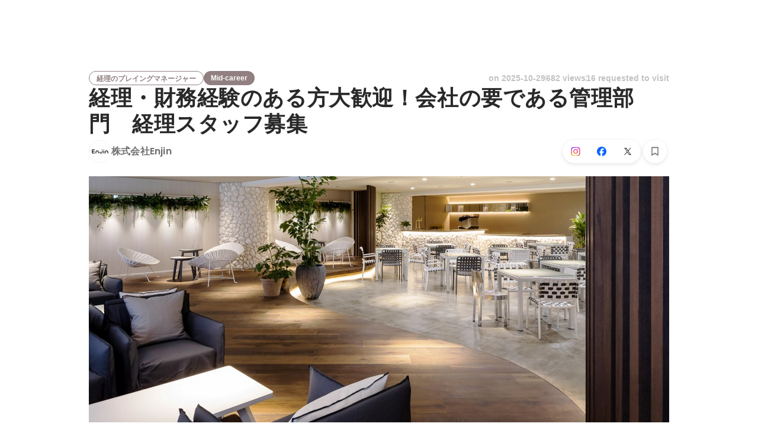

--- FILE ---
content_type: text/html; charset=utf-8
request_url: https://en-jp.wantedly.com/projects/1747468
body_size: 35609
content:
<!DOCTYPE html><html lang="en"><head><meta charSet="utf-8"/><meta name="viewport" content="width=device-width, minimum-scale=1, maximum-scale=1, initial-scale=1, viewport-cover=cover, user-scalable=no"/><meta property="fb:app_id" content="234170156611754"/><meta property="og:title" content="経理・財務経験のある方大歓迎！会社の要である管理部門　経理スタッフ募集　 - Finance / Accounting jobs at 株式会社Enjin - Wantedly"/><title>経理・財務経験のある方大歓迎！会社の要である管理部門　経理スタッフ募集　 - Finance / Accounting jobs at 株式会社Enjin - Wantedly</title><meta name="keywords" content="株式会社Enjin,job search,job listings,career,employment,work"/><meta name="description" content="The recruitment of Finance / Accounting at 株式会社Enjin. You can know about the motivation to work and the members who will work together. 株式会社Enjinは、PR会社として19期を迎える成長中の企業です。 コーポレート本部はその成長を支える会社の要の部分。 更なる成長にむけ..."/><meta property="og:type" content="article"/><meta property="og:description" content="株式会社Enjinは、PR会社として19期を迎える成長中の企業です。 コーポレート本部はその成長を支える会社の要の部分。 更なる成長にむけ..."/><meta property="og:url" content="https://www.wantedly.com/projects/1747468"/><meta property="og:image" content="https://www.wantedly.com/projects/1747468/ogp_image"/><meta property="og:image:width" content="1200"/><meta property="og:image:height" content="630"/><meta property="twitter:card" content="summary_large_image"/><meta property="twitter:site" content="@wantedly"/><meta property="twitter:url" content="https://www.wantedly.com/projects/1747468"/><meta property="twitter:title" content="経理・財務経験のある方大歓迎！会社の要である管理部門　経理スタッフ募集　 by 株式会社Enjin"/><meta property="twitter:description" content="株式会社Enjinは、PR会社として19期を迎える成長中の企業です。 コーポレート本部はその成長を支える会社の要の部分。 更なる成長にむけ..."/><meta property="twitter:image" content="https://www.wantedly.com/projects/1747468/ogp_image"/><link rel="canonical" href="https://www.wantedly.com/projects/1747468"/><link rel="alternate" hrefLang="x-default" href="https://www.wantedly.com/projects/1747468"/><link rel="alternate" hrefLang="ja" href="https://www.wantedly.com/projects/1747468"/><link rel="alternate" hrefLang="en" href="https://sg.wantedly.com/projects/1747468"/><link rel="alternate" hrefLang="ja-jp" href="https://www.wantedly.com/projects/1747468"/><link rel="alternate" hrefLang="en-jp" href="https://en-jp.wantedly.com/projects/1747468"/><link rel="alternate" hrefLang="en-sg" href="https://sg.wantedly.com/projects/1747468"/><script type="application/ld+json">{"@context":"https://schema.org","@graph":[{"@type":"Organization","@id":"https://www.wantedly.com/#organization","name":"Wantedly","url":"https://www.wantedly.com","sameAs":["https://wantedlyinc.com","https://www.facebook.com/wantedly","https://x.com/wantedly"]},{"@type":"WebSite","@id":"https://www.wantedly.com/#website","url":"https://www.wantedly.com","name":"Wantedly","inLanguage":"ja","publisher":{"@id":"https://www.wantedly.com/#organization"},"potentialAction":{"@type":"SearchAction","target":{"@type":"EntryPoint","urlTemplate":"https://www.wantedly.com/search?query={search_term_string}"},"query-input":"required name=search_term_string"}},{"@type":"WebPage","@id":"https://www.wantedly.com/projects/1747468#webpage","url":"https://www.wantedly.com/projects/1747468","name":"経理・財務経験のある方大歓迎！会社の要である管理部門　経理スタッフ募集　 - Finance / Accounting jobs at 株式会社Enjin - Wantedly","description":"The recruitment of Finance / Accounting at 株式会社Enjin. You can know about the motivation to work and the members who will work together. 株式会社Enjinは、PR会社として19期を迎える成長中の企業です。 コーポレート本部はその成長を支える会社の要の部分。 更なる成長にむけ...","inLanguage":"ja","isPartOf":{"@id":"https://www.wantedly.com/#website"},"publisher":{"@id":"https://www.wantedly.com/#organization"},"breadcrumb":{"@id":"https://www.wantedly.com/projects/1747468#breadcrumbs"},"primaryImageOfPage":{"@type":"ImageObject","url":"https://www.wantedly.com/projects/1747468/ogp_image"},"mainEntity":{"@id":"https://www.wantedly.com/projects/1747468#jobposting"}},{"@type":"JobPosting","@id":"https://www.wantedly.com/projects/1747468#jobposting","identifier":{"@type":"PropertyValue","name":"株式会社Enjin","value":"1747468"},"title":"経理・財務経験のある方大歓迎！会社の要である管理部門　経理スタッフ募集　","description":"株式会社Enjinは、PR会社として19期を迎える成長中の企業です。 コーポレート本部はその成長を支える会社の要の部分。 更なる成長にむけ...","datePosted":"2024-07-01T07:32:53.238Z","hiringOrganization":{"@type":"Organization","@id":"https://www.wantedly.com/companies/y-enjin#organization","name":"株式会社Enjin","url":"https://www.wantedly.com/companies/y-enjin"},"jobLocation":{"@type":"Place","address":{"@type":"PostalAddress","addressCountry":"JP"}},"employmentType":"FULL_TIME","url":"https://www.wantedly.com/projects/1747468","directApply":true,"occupationalCategory":"Finance / Accounting","image":"https://images.wantedly.com/i/1Ev1boe?w=1200&amp;h=630"},{"@type":"Organization","@id":"https://www.wantedly.com/companies/y-enjin#organization","name":"株式会社Enjin","url":"https://www.wantedly.com/companies/y-enjin"},{"@type":"BreadcrumbList","@id":"https://www.wantedly.com/projects/1747468#breadcrumbs","itemListElement":[{"@type":"ListItem","position":1,"name":"Wantedly","item":"https://www.wantedly.com/projects"},{"@type":"ListItem","position":2,"name":"Corporate Mid-career Jobs","item":"https://www.wantedly.com/project_categories/corporate/mid_career"},{"@type":"ListItem","position":3,"name":"経理・財務経験のある方大歓迎！会社の要である管理部門　経理スタッフ募集　","item":"https://www.wantedly.com/projects/1747468"}]}]}</script><meta name="next-head-count" content="27"/><link rel="shortcut icon" href="/favicon.ico"/><style type="text/css">$<!-- -->.fresnel-container{margin:0;padding:0;}
@media not all and (min-width:0px) and (max-width:560.98px){.fresnel-at-mobile{display:none!important;}}
@media not all and (min-width:561px) and (max-width:960.98px){.fresnel-at-tablet{display:none!important;}}
@media not all and (min-width:961px) and (max-width:1280.98px){.fresnel-at-laptop{display:none!important;}}
@media not all and (min-width:1281px) and (max-width:1680.98px){.fresnel-at-laptopL{display:none!important;}}
@media not all and (min-width:1681px) and (max-width:1920.98px){.fresnel-at-laptopLL{display:none!important;}}
@media not all and (min-width:1921px){.fresnel-at-laptopXL{display:none!important;}}
@media not all and (max-width:560.98px){.fresnel-lessThan-tablet{display:none!important;}}
@media not all and (max-width:960.98px){.fresnel-lessThan-laptop{display:none!important;}}
@media not all and (max-width:1280.98px){.fresnel-lessThan-laptopL{display:none!important;}}
@media not all and (max-width:1680.98px){.fresnel-lessThan-laptopLL{display:none!important;}}
@media not all and (max-width:1920.98px){.fresnel-lessThan-laptopXL{display:none!important;}}
@media not all and (min-width:561px){.fresnel-greaterThan-mobile{display:none!important;}}
@media not all and (min-width:961px){.fresnel-greaterThan-tablet{display:none!important;}}
@media not all and (min-width:1281px){.fresnel-greaterThan-laptop{display:none!important;}}
@media not all and (min-width:1681px){.fresnel-greaterThan-laptopL{display:none!important;}}
@media not all and (min-width:1921px){.fresnel-greaterThan-laptopLL{display:none!important;}}
@media not all and (min-width:0px){.fresnel-greaterThanOrEqual-mobile{display:none!important;}}
@media not all and (min-width:561px){.fresnel-greaterThanOrEqual-tablet{display:none!important;}}
@media not all and (min-width:961px){.fresnel-greaterThanOrEqual-laptop{display:none!important;}}
@media not all and (min-width:1281px){.fresnel-greaterThanOrEqual-laptopL{display:none!important;}}
@media not all and (min-width:1681px){.fresnel-greaterThanOrEqual-laptopLL{display:none!important;}}
@media not all and (min-width:1921px){.fresnel-greaterThanOrEqual-laptopXL{display:none!important;}}
@media not all and (min-width:0px) and (max-width:560.98px){.fresnel-between-mobile-tablet{display:none!important;}}
@media not all and (min-width:0px) and (max-width:960.98px){.fresnel-between-mobile-laptop{display:none!important;}}
@media not all and (min-width:0px) and (max-width:1280.98px){.fresnel-between-mobile-laptopL{display:none!important;}}
@media not all and (min-width:0px) and (max-width:1680.98px){.fresnel-between-mobile-laptopLL{display:none!important;}}
@media not all and (min-width:0px) and (max-width:1920.98px){.fresnel-between-mobile-laptopXL{display:none!important;}}
@media not all and (min-width:561px) and (max-width:960.98px){.fresnel-between-tablet-laptop{display:none!important;}}
@media not all and (min-width:561px) and (max-width:1280.98px){.fresnel-between-tablet-laptopL{display:none!important;}}
@media not all and (min-width:561px) and (max-width:1680.98px){.fresnel-between-tablet-laptopLL{display:none!important;}}
@media not all and (min-width:561px) and (max-width:1920.98px){.fresnel-between-tablet-laptopXL{display:none!important;}}
@media not all and (min-width:961px) and (max-width:1280.98px){.fresnel-between-laptop-laptopL{display:none!important;}}
@media not all and (min-width:961px) and (max-width:1680.98px){.fresnel-between-laptop-laptopLL{display:none!important;}}
@media not all and (min-width:961px) and (max-width:1920.98px){.fresnel-between-laptop-laptopXL{display:none!important;}}
@media not all and (min-width:1281px) and (max-width:1680.98px){.fresnel-between-laptopL-laptopLL{display:none!important;}}
@media not all and (min-width:1281px) and (max-width:1920.98px){.fresnel-between-laptopL-laptopXL{display:none!important;}}
@media not all and (min-width:1681px) and (max-width:1920.98px){.fresnel-between-laptopLL-laptopXL{display:none!important;}}</style><script src="/_next/environment.js"></script><link rel="preconnect" href="https://fonts.gstatic.com" crossorigin /><link rel="preload" href="https://d3h6oc2shi7z5u.cloudfront.net/23e455db5420dba94ba5eef125a0c0d3415a39d8/_next/static/css/53b4e0b06f2855df.css" as="style"/><link rel="stylesheet" href="https://d3h6oc2shi7z5u.cloudfront.net/23e455db5420dba94ba5eef125a0c0d3415a39d8/_next/static/css/53b4e0b06f2855df.css" data-n-g=""/><noscript data-n-css=""></noscript><script defer="" nomodule="" src="https://d3h6oc2shi7z5u.cloudfront.net/23e455db5420dba94ba5eef125a0c0d3415a39d8/_next/static/chunks/polyfills-42372ed130431b0a.js"></script><script defer="" src="https://d3h6oc2shi7z5u.cloudfront.net/23e455db5420dba94ba5eef125a0c0d3415a39d8/_next/static/chunks/5242.aa9cc39b265e5e64.js"></script><script src="https://d3h6oc2shi7z5u.cloudfront.net/23e455db5420dba94ba5eef125a0c0d3415a39d8/_next/static/chunks/webpack-c1196371f2d3d929.js" defer=""></script><script src="https://d3h6oc2shi7z5u.cloudfront.net/23e455db5420dba94ba5eef125a0c0d3415a39d8/_next/static/chunks/framework-c6ee5607585ef091.js" defer=""></script><script src="https://d3h6oc2shi7z5u.cloudfront.net/23e455db5420dba94ba5eef125a0c0d3415a39d8/_next/static/chunks/main-d1107384668fcb9d.js" defer=""></script><script src="https://d3h6oc2shi7z5u.cloudfront.net/23e455db5420dba94ba5eef125a0c0d3415a39d8/_next/static/chunks/pages/_app-74fdd57424bfc6e6.js" defer=""></script><script src="https://d3h6oc2shi7z5u.cloudfront.net/23e455db5420dba94ba5eef125a0c0d3415a39d8/_next/static/chunks/ea88be26-bcaf74411519f7b5.js" defer=""></script><script src="https://d3h6oc2shi7z5u.cloudfront.net/23e455db5420dba94ba5eef125a0c0d3415a39d8/_next/static/chunks/2853-9c2a1b7e75dab072.js" defer=""></script><script src="https://d3h6oc2shi7z5u.cloudfront.net/23e455db5420dba94ba5eef125a0c0d3415a39d8/_next/static/chunks/7309-6ba39a9142b5f193.js" defer=""></script><script src="https://d3h6oc2shi7z5u.cloudfront.net/23e455db5420dba94ba5eef125a0c0d3415a39d8/_next/static/chunks/7613-3ede6c31dc1dd359.js" defer=""></script><script src="https://d3h6oc2shi7z5u.cloudfront.net/23e455db5420dba94ba5eef125a0c0d3415a39d8/_next/static/chunks/6630-62a481ca0d84ee01.js" defer=""></script><script src="https://d3h6oc2shi7z5u.cloudfront.net/23e455db5420dba94ba5eef125a0c0d3415a39d8/_next/static/chunks/8121-e65313d8ffec56ef.js" defer=""></script><script src="https://d3h6oc2shi7z5u.cloudfront.net/23e455db5420dba94ba5eef125a0c0d3415a39d8/_next/static/chunks/1664-7f92015507a893c6.js" defer=""></script><script src="https://d3h6oc2shi7z5u.cloudfront.net/23e455db5420dba94ba5eef125a0c0d3415a39d8/_next/static/chunks/9491-8310e9954c212627.js" defer=""></script><script src="https://d3h6oc2shi7z5u.cloudfront.net/23e455db5420dba94ba5eef125a0c0d3415a39d8/_next/static/chunks/9598-d15e72805b1beab9.js" defer=""></script><script src="https://d3h6oc2shi7z5u.cloudfront.net/23e455db5420dba94ba5eef125a0c0d3415a39d8/_next/static/chunks/8640-f634d4076a9a4c0b.js" defer=""></script><script src="https://d3h6oc2shi7z5u.cloudfront.net/23e455db5420dba94ba5eef125a0c0d3415a39d8/_next/static/chunks/8764-cee2c2f738df61b2.js" defer=""></script><script src="https://d3h6oc2shi7z5u.cloudfront.net/23e455db5420dba94ba5eef125a0c0d3415a39d8/_next/static/chunks/9652-49156ea633eb8c6f.js" defer=""></script><script src="https://d3h6oc2shi7z5u.cloudfront.net/23e455db5420dba94ba5eef125a0c0d3415a39d8/_next/static/chunks/7210-9ded927e1346eae6.js" defer=""></script><script src="https://d3h6oc2shi7z5u.cloudfront.net/23e455db5420dba94ba5eef125a0c0d3415a39d8/_next/static/chunks/2012-d7e0210342d88224.js" defer=""></script><script src="https://d3h6oc2shi7z5u.cloudfront.net/23e455db5420dba94ba5eef125a0c0d3415a39d8/_next/static/chunks/9101-14a2860ed2cf556a.js" defer=""></script><script src="https://d3h6oc2shi7z5u.cloudfront.net/23e455db5420dba94ba5eef125a0c0d3415a39d8/_next/static/chunks/1036-f02d67900f978265.js" defer=""></script><script src="https://d3h6oc2shi7z5u.cloudfront.net/23e455db5420dba94ba5eef125a0c0d3415a39d8/_next/static/chunks/2142-6fd7ad2601d129d6.js" defer=""></script><script src="https://d3h6oc2shi7z5u.cloudfront.net/23e455db5420dba94ba5eef125a0c0d3415a39d8/_next/static/chunks/1909-66c95c7acb7e90b6.js" defer=""></script><script src="https://d3h6oc2shi7z5u.cloudfront.net/23e455db5420dba94ba5eef125a0c0d3415a39d8/_next/static/chunks/7380-ee5071ebada54237.js" defer=""></script><script src="https://d3h6oc2shi7z5u.cloudfront.net/23e455db5420dba94ba5eef125a0c0d3415a39d8/_next/static/chunks/1397-c887c3de20ba5c97.js" defer=""></script><script src="https://d3h6oc2shi7z5u.cloudfront.net/23e455db5420dba94ba5eef125a0c0d3415a39d8/_next/static/chunks/705-600789812227aafb.js" defer=""></script><script src="https://d3h6oc2shi7z5u.cloudfront.net/23e455db5420dba94ba5eef125a0c0d3415a39d8/_next/static/chunks/6162-cb0b72f5f42e775e.js" defer=""></script><script src="https://d3h6oc2shi7z5u.cloudfront.net/23e455db5420dba94ba5eef125a0c0d3415a39d8/_next/static/chunks/5326-1c8b41dab5dc4c03.js" defer=""></script><script src="https://d3h6oc2shi7z5u.cloudfront.net/23e455db5420dba94ba5eef125a0c0d3415a39d8/_next/static/chunks/pages/projects/%5Bid%5D-749060fbe46678d2.js" defer=""></script><script src="https://d3h6oc2shi7z5u.cloudfront.net/23e455db5420dba94ba5eef125a0c0d3415a39d8/_next/static/23e455db5420dba94ba5eef125a0c0d3415a39d8/_buildManifest.js" defer=""></script><script src="https://d3h6oc2shi7z5u.cloudfront.net/23e455db5420dba94ba5eef125a0c0d3415a39d8/_next/static/23e455db5420dba94ba5eef125a0c0d3415a39d8/_ssgManifest.js" defer=""></script><style data-styled="" data-styled-version="5.3.11">html,body,div,span,applet,object,iframe,h1,h2,h3,h4,h5,h6,p,blockquote,pre,a,abbr,acronym,address,big,cite,code,del,dfn,em,img,ins,kbd,q,s,samp,small,strike,strong,sub,sup,tt,var,b,u,i,center,dl,dt,dd,ol,ul,li,fieldset,form,label,legend,table,caption,tbody,tfoot,thead,tr,th,td,article,aside,canvas,details,embed,figure,figcaption,footer,header,hgroup,main,menu,nav,output,ruby,section,summary,time,mark,audio,video{margin:0;padding:0;font-size:100%;vertical-align:baseline;border:0;}/*!sc*/
article,aside,details,figcaption,figure,footer,header,hgroup,main,menu,nav,section{display:block;}/*!sc*/
*[hidden]{display:none;}/*!sc*/
body{line-height:1;}/*!sc*/
ol,ul{list-style:none;}/*!sc*/
blockquote,q{quotes:none;}/*!sc*/
blockquote:before,blockquote:after,q:before,q:after{content:"";content:none;}/*!sc*/
table{border-collapse:collapse;border-spacing:0;}/*!sc*/
#container{min-width:initial;}/*!sc*/
@media screen and (max-width:560px){#container{min-width:320px;}}/*!sc*/
#main{margin:0;}/*!sc*/
#main-inner{width:100%;}/*!sc*/
a{-webkit-text-decoration:none;text-decoration:none;}/*!sc*/
a:hover{-webkit-text-decoration:none;text-decoration:none;}/*!sc*/
ul{padding:0;}/*!sc*/
li{margin:0%;text-indent:0;list-style:none;}/*!sc*/
.ReactModal__Html--open,.ReactModal__Body--open{overflow:hidden;}/*!sc*/
textarea{resize:none;}/*!sc*/
button{background:transparent;border:none;outline:none;}/*!sc*/
input[type="number"]{border:unset;}/*!sc*/
input[type="number"]:focus{border:unset;}/*!sc*/
#mainWrapper{z-index:0;background:#ffffff;}/*!sc*/
#visit-frontend-ssr-root img{max-width:unset;}/*!sc*/
data-styled.g343[id="sc-global-lsxYv1"]{content:"sc-global-lsxYv1,"}/*!sc*/
.mQcmi{display:-webkit-box;display:-webkit-flex;display:-ms-flexbox;display:flex;-webkit-box-pack:justify;-webkit-justify-content:space-between;-ms-flex-pack:justify;justify-content:space-between;}/*!sc*/
.mQcmi.mQcmi{min-width:-webkit-fit-content;min-width:-moz-fit-content;min-width:fit-content;}/*!sc*/
data-styled.g888[id="NoticeToast__StyledToast-sc-1oxrvhh-0"]{content:"mQcmi,"}/*!sc*/
.iuYGat{font-family:"Helvetica Neue",Helvetica,Arial,"Hiragino Sans","ヒラギノ角ゴシック","Hiragino Kaku Gothic ProN","ヒラギノ角ゴ Pro W3",Roboto,"メイリオ",Meiryo,"ＭＳ Ｐゴシック",sans-serif;font-size:12px;font-weight:600;line-height:16px;display:inline-block;padding:0 12px;height:24px;line-height:24px;box-sizing:border-box;text-align:center;border:1px solid;color:#917f81;border-color:#917f81;}/*!sc*/
.iuYGat:lang(en),.iuYGat .text-narrow{font-size:12px;font-weight:600;}/*!sc*/
.iuYGat:lang(ja),.iuYGat .text-wide{font-size:12px;font-weight:600;}/*!sc*/
@media screen and (max-width:560px){.iuYGat{font-family:"Helvetica Neue",Helvetica,Arial,"Hiragino Sans","ヒラギノ角ゴシック","Hiragino Kaku Gothic ProN","ヒラギノ角ゴ Pro W3",Roboto,"メイリオ",Meiryo,"ＭＳ Ｐゴシック",sans-serif;font-size:12px;font-weight:600;line-height:16px;}.iuYGat:lang(en),.iuYGat .text-narrow{font-size:12px;font-weight:600;}.iuYGat:lang(ja),.iuYGat .text-wide{font-size:12px;font-weight:600;}}/*!sc*/
.foZGuO{font-family:"Helvetica Neue",Helvetica,Arial,"Hiragino Sans","ヒラギノ角ゴシック","Hiragino Kaku Gothic ProN","ヒラギノ角ゴ Pro W3",Roboto,"メイリオ",Meiryo,"ＭＳ Ｐゴシック",sans-serif;font-size:12px;font-weight:600;line-height:16px;display:inline-block;padding:0 12px;height:24px;line-height:24px;box-sizing:border-box;text-align:center;color:#ffffff;background:#917f81;}/*!sc*/
.foZGuO:lang(en),.foZGuO .text-narrow{font-size:12px;font-weight:600;}/*!sc*/
.foZGuO:lang(ja),.foZGuO .text-wide{font-size:12px;font-weight:600;}/*!sc*/
@media screen and (max-width:560px){.foZGuO{font-family:"Helvetica Neue",Helvetica,Arial,"Hiragino Sans","ヒラギノ角ゴシック","Hiragino Kaku Gothic ProN","ヒラギノ角ゴ Pro W3",Roboto,"メイリオ",Meiryo,"ＭＳ Ｐゴシック",sans-serif;font-size:12px;font-weight:600;line-height:16px;}.foZGuO:lang(en),.foZGuO .text-narrow{font-size:12px;font-weight:600;}.foZGuO:lang(ja),.foZGuO .text-wide{font-size:12px;font-weight:600;}}/*!sc*/
data-styled.g1172[id="ProjectTag__InverseTag-sc-yln8rd-0"]{content:"iuYGat,foZGuO,"}/*!sc*/
.kGSTXn{font-family:"Lato","Helvetica Neue",Helvetica,"Hiragino Sans","ヒラギノ角ゴシック Pro","Hiragino Kaku Gothic Pro","メイリオ",Meiryo,Osaka,"ＭＳ Ｐゴシック","MS PGothic",sans-serif;font-size:16px;font-weight:400;line-height:28px;white-space:pre-wrap;word-break:break-word;color:rgba(0,0,0,0.84);}/*!sc*/
.kGSTXn:lang(en),.kGSTXn .text-narrow{font-size:16px;font-weight:400;}/*!sc*/
.kGSTXn:lang(ja),.kGSTXn .text-wide{font-size:15px;font-weight:400;}/*!sc*/
@media screen and (max-width:560px){.kGSTXn{font-family:"Lato","Helvetica Neue",Helvetica,"Hiragino Sans","ヒラギノ角ゴシック Pro","Hiragino Kaku Gothic Pro","メイリオ",Meiryo,Osaka,"ＭＳ Ｐゴシック","MS PGothic",sans-serif;font-size:16px;font-weight:400;line-height:24px;}.kGSTXn:lang(en),.kGSTXn .text-narrow{font-size:16px;font-weight:400;}.kGSTXn:lang(ja),.kGSTXn .text-wide{font-size:15px;font-weight:400;}}/*!sc*/
.kGSTXn a{color:#006f8e;-webkit-text-decoration:none;text-decoration:none;}/*!sc*/
.kGSTXn a:hover{-webkit-text-decoration:underline;text-decoration:underline;}/*!sc*/
data-styled.g1174[id="ProjectPlainDescription__PlainDescription-sc-ay222f-0"]{content:"kGSTXn,"}/*!sc*/
.dWmkoA{position:relative;display:grid;}/*!sc*/
@media screen and (max-width:560px){.dWmkoA{grid-template:"members" "culture-match" "descriptions" "sub" "suggestions" / 1fr;}}/*!sc*/
@media screen and (min-width:561px){.dWmkoA{grid-template:"members m sub" "culture-match m sub" "descriptions m sub" "suggestions m sub" / 640px 1fr 280px;-webkit-align-items:start;-webkit-box-align:start;-ms-flex-align:start;align-items:start;}}/*!sc*/
data-styled.g1175[id="layouts__Body-sc-33iw66-0"]{content:"dWmkoA,"}/*!sc*/
.cjWVla{grid-area:members;}/*!sc*/
@media screen and (max-width:560px){.cjWVla{padding:16px 0 24px;margin:0 16px;border-bottom:1px solid rgba(0,0,0,0.12);}}/*!sc*/
data-styled.g1176[id="layouts__MemberList-sc-33iw66-1"]{content:"cjWVla,"}/*!sc*/
.bQHswb{grid-area:culture-match;}/*!sc*/
.bQHswb:empty{padding-top:0;}/*!sc*/
@media screen and (max-width:560px){.bQHswb{padding:16px 0 8px;}}/*!sc*/
data-styled.g1177[id="layouts__CultureMatch-sc-33iw66-2"]{content:"bQHswb,"}/*!sc*/
.kOMwrT{grid-area:descriptions;}/*!sc*/
@media screen and (max-width:560px){.kOMwrT{padding:24px 0;margin:0 auto;max-width:calc(100vw - 32px);border-bottom:1px solid rgba(0,0,0,0.12);width:100%;}}/*!sc*/
data-styled.g1178[id="layouts__ProjectDescriptionList-sc-33iw66-3"]{content:"kOMwrT,"}/*!sc*/
.eivCma:empty{display:none;}/*!sc*/
@media screen and (max-width:560px){.eivCma{padding:16px 0;}}/*!sc*/
@media screen and (min-width:561px){.eivCma{margin-top:54px;}}/*!sc*/
data-styled.g1179[id="layouts__ProjectDescription-sc-33iw66-4"]{content:"eivCma,"}/*!sc*/
.bYTYeo{grid-area:suggestions;}/*!sc*/
@media screen and (min-width:561px){.bYTYeo > section{margin-top:60px;}}/*!sc*/
@media screen and (min-width:561px){.bYTYeo{display:none;}}/*!sc*/
data-styled.g1180[id="layouts__SuggestedListOnlyLaptop-sc-33iw66-5"]{content:"bYTYeo,"}/*!sc*/
.iOwAAc{grid-area:sub;}/*!sc*/
@media screen and (min-width:561px){.iOwAAc{position:-webkit-sticky;position:sticky;top:0;width:280px;margin-top:-16px;}}/*!sc*/
data-styled.g1181[id="layouts__Sub-sc-33iw66-6"]{content:"iOwAAc,"}/*!sc*/
@media screen and (min-width:561px){.htPAMa{padding-top:16px;}}/*!sc*/
data-styled.g1182[id="layouts__SubInner-sc-33iw66-7"]{content:"htPAMa,"}/*!sc*/
@media screen and (max-width:560px){.ektRan{padding:40px 0;margin:0 16px;}}/*!sc*/
data-styled.g1183[id="layouts__ProjectSupport-sc-33iw66-8"]{content:"ektRan,"}/*!sc*/
@media screen and (max-width:560px){.gwqxQu{background:rgba(0,0,0,0.03);padding:24px 16px;}}/*!sc*/
data-styled.g1184[id="layouts__CompanySection-sc-33iw66-9"]{content:"gwqxQu,"}/*!sc*/
.cQEGBY{height:1px;min-width:100%;background-color:rgba(0,0,0,0.12);margin-top:32px;margin-bottom:24px;}/*!sc*/
data-styled.g1185[id="layouts__HorizontalDivider-sc-33iw66-10"]{content:"cQEGBY,"}/*!sc*/
.etJeYJ{display:block;background:transparent;border:none;position:relative;box-sizing:border-box;overflow:hidden;border-radius:8px;width:100%;}/*!sc*/
data-styled.g1186[id="ProjectDescriptionImageGridList__Base-sc-hon2fr-0"]{content:"etJeYJ,"}/*!sc*/
.jrDGDv{display:-webkit-box;display:-webkit-flex;display:-ms-flexbox;display:flex;-webkit-flex-direction:row;-ms-flex-direction:row;flex-direction:row;-webkit-flex-wrap:wrap;-ms-flex-wrap:wrap;flex-wrap:wrap;-webkit-align-items:flex-start;-webkit-box-align:flex-start;-ms-flex-align:flex-start;align-items:flex-start;margin:-1px;}/*!sc*/
data-styled.g1187[id="ProjectDescriptionImageGridList__GridLayout-sc-hon2fr-1"]{content:"jrDGDv,"}/*!sc*/
.UsSAy{position:relative;width:calc(33% - 1px);height:108px;margin:1px;}/*!sc*/
data-styled.g1188[id="ProjectDescriptionImageGridList__ImageBase-sc-hon2fr-2"]{content:"UsSAy,"}/*!sc*/
.jbhgmZ{display:block;border:none;position:absolute;top:0;bottom:0;width:100%;cursor:pointer;-webkit-transition:background-color 0.2s cubic-bezier(0.3,0.3,0.3,1);transition:background-color 0.2s cubic-bezier(0.3,0.3,0.3,1);}/*!sc*/
.jbhgmZ:active,.jbhgmZ:focus{background-color:rgba(0,0,0,0.06);}/*!sc*/
data-styled.g1189[id="ProjectDescriptionImageGridList__Overlay-sc-hon2fr-3"]{content:"jbhgmZ,"}/*!sc*/
.eXGCKQ{width:100%;height:100%;object-fit:cover;}/*!sc*/
data-styled.g1190[id="ProjectDescriptionImageGridList__Image-sc-hon2fr-4"]{content:"eXGCKQ,"}/*!sc*/
.ftwBIg{position:relative;display:-webkit-box;display:-webkit-flex;display:-ms-flexbox;display:flex;-webkit-align-items:center;-webkit-box-align:center;-ms-flex-align:center;align-items:center;-webkit-flex-shrink:1;-ms-flex-negative:1;flex-shrink:1;box-sizing:border-box;color:rgba(0,0,0,0.56);}/*!sc*/
.ftwBIg:first-child{-webkit-flex-shrink:0;-ms-flex-negative:0;flex-shrink:0;}/*!sc*/
@media screen and (max-width:560px){.ftwBIg{min-width:48px;font-family:"Lato","Helvetica Neue",Helvetica,"Hiragino Sans","ヒラギノ角ゴシック Pro","Hiragino Kaku Gothic Pro","メイリオ",Meiryo,Osaka,"ＭＳ Ｐゴシック","MS PGothic",sans-serif;font-size:12px;font-weight:400;line-height:16px;}.ftwBIg:nth-child(n + 4){display:none;}.ftwBIg:lang(en),.ftwBIg .text-narrow{font-size:12px;font-weight:400;}.ftwBIg:lang(ja),.ftwBIg .text-wide{font-size:12px;font-weight:400;}@media screen and (max-width:560px){.ftwBIg{font-family:"Lato","Helvetica Neue",Helvetica,"Hiragino Sans","ヒラギノ角ゴシック Pro","Hiragino Kaku Gothic Pro","メイリオ",Meiryo,Osaka,"ＭＳ Ｐゴシック","MS PGothic",sans-serif;font-size:12px;font-weight:400;line-height:16px;}.ftwBIg:lang(en),.ftwBIg .text-narrow{font-size:12px;font-weight:400;}.ftwBIg:lang(ja),.ftwBIg .text-wide{font-size:12px;font-weight:400;}}.ftwBIg svg{-webkit-flex-shrink:0;-ms-flex-negative:0;flex-shrink:0;width:20px;height:20px;color:rgba(0,0,0,0.56);}}/*!sc*/
@media screen and (min-width:561px){.ftwBIg{font-family:"Lato","Helvetica Neue",Helvetica,"Hiragino Sans","ヒラギノ角ゴシック Pro","Hiragino Kaku Gothic Pro","メイリオ",Meiryo,Osaka,"ＭＳ Ｐゴシック","MS PGothic",sans-serif;font-size:14px;font-weight:400;line-height:24px;padding:8px 0;margin-right:18px;min-width:66px;font-weight:400;}.ftwBIg:lang(en),.ftwBIg .text-narrow{font-size:14px;font-weight:400;}.ftwBIg:lang(ja),.ftwBIg .text-wide{font-size:14px;font-weight:400;}@media screen and (max-width:560px){.ftwBIg{font-family:"Lato","Helvetica Neue",Helvetica,"Hiragino Sans","ヒラギノ角ゴシック Pro","Hiragino Kaku Gothic Pro","メイリオ",Meiryo,Osaka,"ＭＳ Ｐゴシック","MS PGothic",sans-serif;font-size:14px;font-weight:400;line-height:22px;}.ftwBIg:lang(en),.ftwBIg .text-narrow{font-size:14px;font-weight:400;}.ftwBIg:lang(ja),.ftwBIg .text-wide{font-size:14px;font-weight:400;}}.ftwBIg svg{-webkit-flex-shrink:0;-ms-flex-negative:0;flex-shrink:0;width:24px;height:24px;color:rgba(0,0,0,0.56);}}/*!sc*/
data-styled.g1212[id="SummaryTag__SummaryTagBase-sc-17xeo0b-0"]{content:"ftwBIg,"}/*!sc*/
.jLtDDc{box-sizing:border-box;white-space:nowrap;overflow:hidden;text-overflow:ellipsis;display:block;}/*!sc*/
@media screen and (max-width:560px){.jLtDDc{padding-left:4px;min-width:0;max-width:calc(100% - 20px);}}/*!sc*/
@media screen and (min-width:561px){.jLtDDc{padding-left:8px;min-width:34px;}}/*!sc*/
data-styled.g1213[id="SummaryTag__TagLabel-sc-17xeo0b-1"]{content:"jLtDDc,"}/*!sc*/
.bZtUeW{cursor:pointer;object-fit:cover;}/*!sc*/
@media screen and (max-width:560px){.bZtUeW{width:100%;height:42.6vw;}}/*!sc*/
@media screen and (min-width:561px){.bZtUeW{width:980px;height:416px;}}/*!sc*/
data-styled.g1290[id="ProjectCoverImage__CoverImage-sc-1fnw6fw-0"]{content:"bZtUeW,"}/*!sc*/
.hJcxif{display:-webkit-box;display:-webkit-flex;display:-ms-flexbox;display:flex;-webkit-align-items:center;-webkit-box-align:center;-ms-flex-align:center;align-items:center;}/*!sc*/
data-styled.g1294[id="ProjectTagMobile__TagList-sc-7jfq0v-0"]{content:"hJcxif,"}/*!sc*/
.eVDTkG{font-family:"Helvetica Neue",Helvetica,Arial,"Hiragino Sans","ヒラギノ角ゴシック","Hiragino Kaku Gothic ProN","ヒラギノ角ゴ Pro W3",Roboto,"メイリオ",Meiryo,"ＭＳ Ｐゴシック",sans-serif;font-size:12px;font-weight:600;line-height:16px;display:inline-block;color:#00aed1;}/*!sc*/
.eVDTkG:lang(en),.eVDTkG .text-narrow{font-size:12px;font-weight:600;}/*!sc*/
.eVDTkG:lang(ja),.eVDTkG .text-wide{font-size:12px;font-weight:600;}/*!sc*/
@media screen and (max-width:560px){.eVDTkG{font-family:"Helvetica Neue",Helvetica,Arial,"Hiragino Sans","ヒラギノ角ゴシック","Hiragino Kaku Gothic ProN","ヒラギノ角ゴ Pro W3",Roboto,"メイリオ",Meiryo,"ＭＳ Ｐゴシック",sans-serif;font-size:12px;font-weight:600;line-height:16px;}.eVDTkG:lang(en),.eVDTkG .text-narrow{font-size:12px;font-weight:600;}.eVDTkG:lang(ja),.eVDTkG .text-wide{font-size:12px;font-weight:600;}}/*!sc*/
.eVDTkG:not(:first-child):before{display:inline-block;content:"・";}/*!sc*/
.dVtPIZ{font-family:"Helvetica Neue",Helvetica,Arial,"Hiragino Sans","ヒラギノ角ゴシック","Hiragino Kaku Gothic ProN","ヒラギノ角ゴ Pro W3",Roboto,"メイリオ",Meiryo,"ＭＳ Ｐゴシック",sans-serif;font-size:12px;font-weight:600;line-height:16px;display:inline-block;color:rgba(0,0,0,0.4);}/*!sc*/
.dVtPIZ:lang(en),.dVtPIZ .text-narrow{font-size:12px;font-weight:600;}/*!sc*/
.dVtPIZ:lang(ja),.dVtPIZ .text-wide{font-size:12px;font-weight:600;}/*!sc*/
@media screen and (max-width:560px){.dVtPIZ{font-family:"Helvetica Neue",Helvetica,Arial,"Hiragino Sans","ヒラギノ角ゴシック","Hiragino Kaku Gothic ProN","ヒラギノ角ゴ Pro W3",Roboto,"メイリオ",Meiryo,"ＭＳ Ｐゴシック",sans-serif;font-size:12px;font-weight:600;line-height:16px;}.dVtPIZ:lang(en),.dVtPIZ .text-narrow{font-size:12px;font-weight:600;}.dVtPIZ:lang(ja),.dVtPIZ .text-wide{font-size:12px;font-weight:600;}}/*!sc*/
.dVtPIZ:not(:first-child):before{display:inline-block;content:"・";}/*!sc*/
data-styled.g1295[id="ProjectTagMobile__ListItem-sc-7jfq0v-1"]{content:"eVDTkG,dVtPIZ,"}/*!sc*/
.beLEFk{position:relative;overflow:hidden;}/*!sc*/
data-styled.g1296[id="TextWithShowMoreButton__Base-sc-614ewh-0"]{content:"beLEFk,"}/*!sc*/
.oOQzq{position:absolute;bottom:0;right:0;margin:0;padding:0;}/*!sc*/
data-styled.g1297[id="TextWithShowMoreButton__ShowMoreButtonTouchArea-sc-614ewh-1"]{content:"oOQzq,"}/*!sc*/
.guiYEk{width:104px;padding:0;text-align:right;font-size:14px;font-weight:600;min-height:auto;background-image:linear-gradient(to right,rgba(255,255,255,0.3),rgba(255,255,255,0.98) 16%,#ffffff);}/*!sc*/
data-styled.g1298[id="TextWithShowMoreButton__ShowMoreButton-sc-614ewh-2"]{content:"guiYEk,"}/*!sc*/
.kSXfVt{color:rgba(0,0,0,0.84);}/*!sc*/
data-styled.g1300[id="ProjectDescription__Title-sc-r2aril-1"]{content:"kSXfVt,"}/*!sc*/
.egMDUz{position:relative;display:-webkit-box;display:-webkit-flex;display:-ms-flexbox;display:flex;max-width:100%;-webkit-align-items:top;-webkit-box-align:top;-ms-flex-align:top;align-items:top;-webkit-column-gap:40px;column-gap:40px;}/*!sc*/
@media screen and (max-width:560px){.egMDUz{display:none;}}/*!sc*/
data-styled.g1301[id="ProjectDescription__ImageList-sc-r2aril-2"]{content:"egMDUz,"}/*!sc*/
.krQXgw{position:relative;display:-webkit-box;display:-webkit-flex;display:-ms-flexbox;display:flex;-webkit-flex-direction:column;-ms-flex-direction:column;flex-direction:column;row-gap:10px;width:100%;}/*!sc*/
data-styled.g1302[id="ProjectDescription__DescriptionImageBase-sc-r2aril-3"]{content:"krQXgw,"}/*!sc*/
.hfVZfh{display:block;position:relative;width:100%;height:auto;object-fit:cover;}/*!sc*/
data-styled.g1303[id="ProjectDescription__Image-sc-r2aril-4"]{content:"hfVZfh,"}/*!sc*/
.ffXhwP{display:block;border:none;position:absolute;top:0;bottom:0;width:100%;cursor:pointer;-webkit-transition:background-color 0.2s cubic-bezier(0.3,0.3,0.3,1);transition:background-color 0.2s cubic-bezier(0.3,0.3,0.3,1);}/*!sc*/
.ffXhwP:hover{background-color:rgba(0,0,0,0.03);box-shadow:0px 0px 0px 1px rgba(0,0,0,0.02),0px 2px 6px 0px rgba(0,0,0,0.1);}/*!sc*/
.ffXhwP:active,.ffXhwP:focus{background-color:rgba(0,0,0,0.06);}/*!sc*/
data-styled.g1304[id="ProjectDescription__Overlay-sc-r2aril-5"]{content:"ffXhwP,"}/*!sc*/
.glUdtu{position:relative;border-radius:4px;overflow:hidden;}/*!sc*/
data-styled.g1305[id="ProjectDescription__ImageBase-sc-r2aril-6"]{content:"glUdtu,"}/*!sc*/
.izTCXw{color:rgba(0,0,0,0.4);}/*!sc*/
data-styled.g1306[id="ProjectDescription__CaptionBase-sc-r2aril-7"]{content:"izTCXw,"}/*!sc*/
.UrVma{position:relative;max-width:100%;}/*!sc*/
@media screen and (max-width:560px){.UrVma .ProjectDescription__Header-sc-r2aril-0{margin-bottom:12px;}}/*!sc*/
@media screen and (min-width:561px){.UrVma .ProjectDescription__Header-sc-r2aril-0{margin-bottom:40px;}.UrVma .ProjectDescription__ImageList-sc-r2aril-2{margin-bottom:34px;}}/*!sc*/
data-styled.g1308[id="ProjectDescription__Section-sc-r2aril-9"]{content:"UrVma,"}/*!sc*/
.joYbge{display:grid;grid-template-columns:1fr 1fr 1fr 1fr;}/*!sc*/
data-styled.g1310[id="ProjectMemberListMobile__MemberList-sc-1g2sf9p-0"]{content:"joYbge,"}/*!sc*/
.lhzUQZ .ProjectMemberListMobile__MemberList-sc-1g2sf9p-0{margin-top:8px;}/*!sc*/
data-styled.g1311[id="ProjectMemberListMobile__Section-sc-1g2sf9p-1"]{content:"lhzUQZ,"}/*!sc*/
.kUnWWZ{margin-top:16px;}/*!sc*/
data-styled.g1312[id="ProjectMemberListMobile__MemberDescription-sc-1g2sf9p-2"]{content:"kUnWWZ,"}/*!sc*/
.eZJchC{font-size:14px;font-weight:700;line-height:24px;color:rgba(0,0,0,0.56);}/*!sc*/
data-styled.g1315[id="ProjectMemberListMobile__FocusedMemberName-sc-1g2sf9p-5"]{content:"eZJchC,"}/*!sc*/
.dKmHZ{margin-top:4px;}/*!sc*/
data-styled.g1316[id="ProjectMemberListMobile__IntroductionBase-sc-1g2sf9p-6"]{content:"dKmHZ,"}/*!sc*/
.iTeXCf{white-space:pre-wrap;word-break:break-word;color:rgba(0,0,0,0.84);}/*!sc*/
data-styled.g1317[id="ProjectMemberListMobile__IntroductionDescription-sc-1g2sf9p-7"]{content:"iTeXCf,"}/*!sc*/
.ca-DZGO{display:-webkit-box;display:-webkit-flex;display:-ms-flexbox;display:flex;-webkit-box-pack:center;-webkit-justify-content:center;-ms-flex-pack:center;justify-content:center;-webkit-text-decoration:none;text-decoration:none;position:relative;border:none;background:transparent;width:80px;height:94px;}/*!sc*/
data-styled.g1318[id="ProjectMemberListMobile__ProjectMemberBase-sc-1g2sf9p-8"]{content:"ca-DZGO,"}/*!sc*/
.hoImpl{display:-webkit-box;display:-webkit-flex;display:-ms-flexbox;display:flex;-webkit-flex-direction:column;-ms-flex-direction:column;flex-direction:column;-webkit-align-items:center;-webkit-box-align:center;-ms-flex-align:center;align-items:center;position:relative;}/*!sc*/
data-styled.g1319[id="ProjectMemberListMobile__InnerBase-sc-1g2sf9p-9"]{content:"hoImpl,"}/*!sc*/
.ilxJaq{box-shadow:0px 0px 0px 1px rgba(0,0,0,0.02),0px 2px 6px 0px rgba(0,0,0,0.1);}/*!sc*/
data-styled.g1326[id="ProjectMemberListMobile__ProjectMemberAvatarImage-sc-1g2sf9p-16"]{content:"ilxJaq,"}/*!sc*/
.gXWZx{width:78px;margin-top:6px;text-align:center;color:rgba(0,0,0,0.84);overflow:hidden;white-space:nowrap;text-overflow:ellipsis;}/*!sc*/
data-styled.g1327[id="ProjectMemberListMobile__ProjectMemberPosition-sc-1g2sf9p-17"]{content:"gXWZx,"}/*!sc*/
.cVvYLf{position:absolute;width:16px;height:2px;background-color:#21bddb;bottom:0;left:50%;-webkit-transform:translateX(-50%);-ms-transform:translateX(-50%);transform:translateX(-50%);}/*!sc*/
data-styled.g1331[id="ProjectMemberListMobile__BottomFocusedLine-sc-1g2sf9p-21"]{content:"cVvYLf,"}/*!sc*/
.lncpKQ{border-radius:4px;border:solid 1px #e0e0e0;padding:8px;margin:24px 0px 0px;display:-webkit-box;display:-webkit-flex;display:-ms-flexbox;display:flex;max-width:calc(100vw - 48px);}/*!sc*/
data-styled.g1332[id="ProjectMemberListMobile__MemberStoryBase-sc-1g2sf9p-22"]{content:"lncpKQ,"}/*!sc*/
.ceVNnW{width:66px;height:40px;}/*!sc*/
data-styled.g1333[id="ProjectMemberListMobile__MemberStoryCoverImage-sc-1g2sf9p-23"]{content:"ceVNnW,"}/*!sc*/
.hocOnk{margin:0px 0px 0px 12px;width:calc(100% - 82px);}/*!sc*/
data-styled.g1334[id="ProjectMemberListMobile__MemberStoryDescription-sc-1g2sf9p-24"]{content:"hocOnk,"}/*!sc*/
.ebNpqp{color:rgba(0,0,0,0.84);width:100%;font-weight:600;overflow:hidden;text-overflow:ellipsis;white-space:nowrap;}/*!sc*/
data-styled.g1335[id="ProjectMemberListMobile__MemberStoryTitle-sc-1g2sf9p-25"]{content:"ebNpqp,"}/*!sc*/
.grxpkn{color:rgba(0,0,0,0.4);}/*!sc*/
data-styled.g1336[id="ProjectMemberListMobile__MemberStoryCaption-sc-1g2sf9p-26"]{content:"grxpkn,"}/*!sc*/
.ffrbzx{position:relative;}/*!sc*/
data-styled.g1349[id="JobPostEntrySection__Section-sc-953c97-0"]{content:"ffrbzx,"}/*!sc*/
.feVLug{background-color:rgba(0,0,0,0.03);border-radius:4px;}/*!sc*/
data-styled.g1352[id="JobPostEntrySection__Panel-sc-953c97-3"]{content:"feVLug,"}/*!sc*/
.elSyFq{padding:16px 16px 0 16px;}/*!sc*/
data-styled.g1353[id="JobPostEntrySection__PanelHeader-sc-953c97-4"]{content:"elSyFq,"}/*!sc*/
.iPZOqf{font-family:"Poppins","Helvetica Neue",Helvetica,Arial,"Hiragino Sans","ヒラギノ角ゴシック","Hiragino Kaku Gothic ProN","ヒラギノ角ゴ Pro W3",Roboto,"メイリオ",Meiryo,"ＭＳ Ｐゴシック",sans-serif;font-size:20px;font-weight:600;line-height:28px;-webkit-letter-spacing:0.18px;-moz-letter-spacing:0.18px;-ms-letter-spacing:0.18px;letter-spacing:0.18px;color:rgba(0,0,0,0.84);}/*!sc*/
.iPZOqf:lang(en),.iPZOqf .text-narrow{font-size:20px;font-weight:600;}/*!sc*/
.iPZOqf:lang(ja),.iPZOqf .text-wide{font-size:18px;font-weight:700;}/*!sc*/
@media screen and (max-width:560px){.iPZOqf{font-family:"Poppins","Helvetica Neue",Helvetica,Arial,"Hiragino Sans","ヒラギノ角ゴシック","Hiragino Kaku Gothic ProN","ヒラギノ角ゴ Pro W3",Roboto,"メイリオ",Meiryo,"ＭＳ Ｐゴシック",sans-serif;font-size:20px;font-weight:600;line-height:28px;}.iPZOqf:lang(en),.iPZOqf .text-narrow{font-size:20px;font-weight:600;}.iPZOqf:lang(ja),.iPZOqf .text-wide{font-size:18px;font-weight:700;}}/*!sc*/
data-styled.g1354[id="JobPostEntrySection__PanelTitle-sc-953c97-5"]{content:"iPZOqf,"}/*!sc*/
.bFvtwy{position:relative;margin-top:16px;padding:0 16px;counter-reset:step_count;}/*!sc*/
.bFvtwy:before{content:"";position:absolute;top:32px;left:27px;display:block;width:1px;height:118px;background-color:rgba(0,0,0,0.24);}/*!sc*/
data-styled.g1355[id="JobPostEntrySection__StepList-sc-953c97-6"]{content:"bFvtwy,"}/*!sc*/
.kkMQPt{list-style:none;position:relative;display:-webkit-box;display:-webkit-flex;display:-ms-flexbox;display:flex;-webkit-align-items:flex-start;-webkit-box-align:flex-start;-ms-flex-align:flex-start;align-items:flex-start;gap:8px;padding:8px 0;}/*!sc*/
.kkMQPt:before{counter-increment:step_count;content:counter(step_count);-webkit-flex-shrink:0;-ms-flex-negative:0;flex-shrink:0;display:inline-grid;place-items:center;width:24px;height:24px;font-family:"Poppins","Helvetica Neue",Helvetica,Arial,"Hiragino Sans","ヒラギノ角ゴシック","Hiragino Kaku Gothic ProN","ヒラギノ角ゴ Pro W3",Roboto,"メイリオ",Meiryo,"ＭＳ Ｐゴシック",sans-serif;font-size:16px;font-weight:600;line-height:24px;-webkit-letter-spacing:0.2px;-moz-letter-spacing:0.2px;-ms-letter-spacing:0.2px;letter-spacing:0.2px;font-weight:500;background-color:#9e9e9e;color:rgba(255,255,255,1);text-align:center;border-radius:12px;}/*!sc*/
.kkMQPt:before:lang(en),.kkMQPt:before .text-narrow{font-size:16px;font-weight:600;}/*!sc*/
.kkMQPt:before:lang(ja),.kkMQPt:before .text-wide{font-size:16px;font-weight:600;}/*!sc*/
@media screen and (max-width:560px){.kkMQPt:before{font-family:"Poppins","Helvetica Neue",Helvetica,Arial,"Hiragino Sans","ヒラギノ角ゴシック","Hiragino Kaku Gothic ProN","ヒラギノ角ゴ Pro W3",Roboto,"メイリオ",Meiryo,"ＭＳ Ｐゴシック",sans-serif;font-size:16px;font-weight:600;line-height:24px;}.kkMQPt:before:lang(en),.kkMQPt:before .text-narrow{font-size:16px;font-weight:600;}.kkMQPt:before:lang(ja),.kkMQPt:before .text-wide{font-size:16px;font-weight:600;}}/*!sc*/
.kkMQPt:nth-of-type(1):before{background-color:#21bddb;color:rgba(255,255,255,1);}/*!sc*/
data-styled.g1356[id="JobPostEntrySection__StepItem-sc-953c97-7"]{content:"kkMQPt,"}/*!sc*/
.cameLH{display:block;font-family:"Poppins","Helvetica Neue",Helvetica,Arial,"Hiragino Sans","ヒラギノ角ゴシック","Hiragino Kaku Gothic ProN","ヒラギノ角ゴ Pro W3",Roboto,"メイリオ",Meiryo,"ＭＳ Ｐゴシック",sans-serif;font-size:16px;font-weight:600;line-height:24px;-webkit-letter-spacing:0.2px;-moz-letter-spacing:0.2px;-ms-letter-spacing:0.2px;letter-spacing:0.2px;color:rgba(0,0,0,0.84);}/*!sc*/
.cameLH:lang(en),.cameLH .text-narrow{font-size:16px;font-weight:600;}/*!sc*/
.cameLH:lang(ja),.cameLH .text-wide{font-size:16px;font-weight:600;}/*!sc*/
@media screen and (max-width:560px){.cameLH{font-family:"Poppins","Helvetica Neue",Helvetica,Arial,"Hiragino Sans","ヒラギノ角ゴシック","Hiragino Kaku Gothic ProN","ヒラギノ角ゴ Pro W3",Roboto,"メイリオ",Meiryo,"ＭＳ Ｐゴシック",sans-serif;font-size:16px;font-weight:600;line-height:24px;}.cameLH:lang(en),.cameLH .text-narrow{font-size:16px;font-weight:600;}.cameLH:lang(ja),.cameLH .text-wide{font-size:16px;font-weight:600;}}/*!sc*/
data-styled.g1357[id="JobPostEntrySection__StepTitle-sc-953c97-8"]{content:"cameLH,"}/*!sc*/
.kjRBmW{display:block;margin-top:4px;font-family:"Lato","Helvetica Neue",Helvetica,"Hiragino Sans","ヒラギノ角ゴシック Pro","Hiragino Kaku Gothic Pro","メイリオ",Meiryo,Osaka,"ＭＳ Ｐゴシック","MS PGothic",sans-serif;font-size:12px;font-weight:400;line-height:16px;color:rgba(0,0,0,0.84);}/*!sc*/
.kjRBmW:lang(en),.kjRBmW .text-narrow{font-size:12px;font-weight:400;}/*!sc*/
.kjRBmW:lang(ja),.kjRBmW .text-wide{font-size:12px;font-weight:400;}/*!sc*/
@media screen and (max-width:560px){.kjRBmW{font-family:"Lato","Helvetica Neue",Helvetica,"Hiragino Sans","ヒラギノ角ゴシック Pro","Hiragino Kaku Gothic Pro","メイリオ",Meiryo,Osaka,"ＭＳ Ｐゴシック","MS PGothic",sans-serif;font-size:12px;font-weight:400;line-height:16px;}.kjRBmW:lang(en),.kjRBmW .text-narrow{font-size:12px;font-weight:400;}.kjRBmW:lang(ja),.kjRBmW .text-wide{font-size:12px;font-weight:400;}}/*!sc*/
data-styled.g1358[id="JobPostEntrySection__StepDescription-sc-953c97-9"]{content:"kjRBmW,"}/*!sc*/
.jkaOuY{font-family:"Poppins","Helvetica Neue",Helvetica,Arial,"Hiragino Sans","ヒラギノ角ゴシック","Hiragino Kaku Gothic ProN","ヒラギノ角ゴ Pro W3",Roboto,"メイリオ",Meiryo,"ＭＳ Ｐゴシック",sans-serif;font-size:16px;font-weight:600;line-height:24px;-webkit-letter-spacing:0.2px;-moz-letter-spacing:0.2px;-ms-letter-spacing:0.2px;letter-spacing:0.2px;color:rgba(0,0,0,0.84);}/*!sc*/
.jkaOuY:lang(en),.jkaOuY .text-narrow{font-size:16px;font-weight:600;}/*!sc*/
.jkaOuY:lang(ja),.jkaOuY .text-wide{font-size:16px;font-weight:600;}/*!sc*/
@media screen and (max-width:560px){.jkaOuY{font-family:"Poppins","Helvetica Neue",Helvetica,Arial,"Hiragino Sans","ヒラギノ角ゴシック","Hiragino Kaku Gothic ProN","ヒラギノ角ゴ Pro W3",Roboto,"メイリオ",Meiryo,"ＭＳ Ｐゴシック",sans-serif;font-size:16px;font-weight:600;line-height:24px;}.jkaOuY:lang(en),.jkaOuY .text-narrow{font-size:16px;font-weight:600;}.jkaOuY:lang(ja),.jkaOuY .text-wide{font-size:16px;font-weight:600;}}/*!sc*/
data-styled.g1360[id="JobPostFeatureSection__Header-sc-ty1xmk-0"]{content:"jkaOuY,"}/*!sc*/
.cOXBuG{display:-webkit-box;display:-webkit-flex;display:-ms-flexbox;display:flex;-webkit-flex-wrap:wrap;-ms-flex-wrap:wrap;flex-wrap:wrap;gap:8px;margin-top:8px;}/*!sc*/
data-styled.g1362[id="JobPostFeatureSection__TagContainer-sc-ty1xmk-2"]{content:"cOXBuG,"}/*!sc*/
.lhbBFd{display:-webkit-inline-box;display:-webkit-inline-flex;display:-ms-inline-flexbox;display:inline-flex;-webkit-align-items:center;-webkit-box-align:center;-ms-flex-align:center;align-items:center;gap:4px;padding:4px 12px;border-radius:9999vmax;background-color:#21bddb;font-family:"Lato","Helvetica Neue",Helvetica,"Hiragino Sans","ヒラギノ角ゴシック Pro","Hiragino Kaku Gothic Pro","メイリオ",Meiryo,Osaka,"ＭＳ Ｐゴシック","MS PGothic",sans-serif;font-size:12px;font-weight:400;line-height:16px;color:rgba(255,255,255,1);}/*!sc*/
.lhbBFd:lang(en),.lhbBFd .text-narrow{font-size:12px;font-weight:400;}/*!sc*/
.lhbBFd:lang(ja),.lhbBFd .text-wide{font-size:12px;font-weight:400;}/*!sc*/
@media screen and (max-width:560px){.lhbBFd{font-family:"Lato","Helvetica Neue",Helvetica,"Hiragino Sans","ヒラギノ角ゴシック Pro","Hiragino Kaku Gothic Pro","メイリオ",Meiryo,Osaka,"ＭＳ Ｐゴシック","MS PGothic",sans-serif;font-size:12px;font-weight:400;line-height:16px;}.lhbBFd:lang(en),.lhbBFd .text-narrow{font-size:12px;font-weight:400;}.lhbBFd:lang(ja),.lhbBFd .text-wide{font-size:12px;font-weight:400;}}/*!sc*/
data-styled.g1363[id="JobPostFeatureSection__FeatureTagBadge-sc-ty1xmk-3"]{content:"lhbBFd,"}/*!sc*/
.ddkBRS{display:-webkit-box;display:-webkit-flex;display:-ms-flexbox;display:flex;height:104px;overflow:hidden;box-sizing:border-box;box-shadow:0px 0px 0px 1px rgba(0,0,0,0.02),0px 0px 0px 1px rgba(0,0,0,0.1);border-radius:4px;-webkit-text-decoration:none;text-decoration:none;background-color:#fafafa;-webkit-transition:box-shadow 0.2s cubic-bezier(0.3,0.3,0.3,1);transition:box-shadow 0.2s cubic-bezier(0.3,0.3,0.3,1);}/*!sc*/
.ddkBRS:hover{box-shadow:0px 0px 0px 1px rgba(0,0,0,0.02),0px 2px 6px 0px rgba(0,0,0,0.1);-webkit-text-decoration:none;text-decoration:none;}/*!sc*/
data-styled.g1364[id="ProjectMemberStory__ProjectMemberStoryWrapper-sc-1kpwe4t-0"]{content:"ddkBRS,"}/*!sc*/
.cnazXq{width:224px;height:100%;-webkit-flex-shrink:0;-ms-flex-negative:0;flex-shrink:0;}/*!sc*/
data-styled.g1365[id="ProjectMemberStory__StoryCoverImageWrapper-sc-1kpwe4t-1"]{content:"cnazXq,"}/*!sc*/
.ddwNeM{width:100%;height:100%;object-fit:cover;object-position:center;}/*!sc*/
data-styled.g1366[id="ProjectMemberStory__StoryCoverImage-sc-1kpwe4t-2"]{content:"ddwNeM,"}/*!sc*/
.kVBsDr{display:-webkit-box;display:-webkit-flex;display:-ms-flexbox;display:flex;-webkit-flex-direction:column;-ms-flex-direction:column;flex-direction:column;-webkit-box-pack:center;-webkit-justify-content:center;-ms-flex-pack:center;justify-content:center;-webkit-align-items:flex-start;-webkit-box-align:flex-start;-ms-flex-align:flex-start;align-items:flex-start;padding:16px 24px;gap:4px;}/*!sc*/
data-styled.g1367[id="ProjectMemberStory__StoryDescription-sc-1kpwe4t-3"]{content:"kVBsDr,"}/*!sc*/
.jIJlMU{color:rgba(0,0,0,0.84);text-overflow:ellipsis;overflow:hidden;display:-webkit-box;-webkit-box-orient:vertical;-webkit-line-clamp:2;}/*!sc*/
data-styled.g1368[id="ProjectMemberStory__StoryTitle-sc-1kpwe4t-4"]{content:"jIJlMU,"}/*!sc*/
.dTbjPL{color:rgba(0,0,0,0.56);}/*!sc*/
data-styled.g1369[id="ProjectMemberStory__StoryAuthor-sc-1kpwe4t-5"]{content:"dTbjPL,"}/*!sc*/
.hBNoIi{overflow:hidden;position:relative;}/*!sc*/
@media screen and (max-width:560px){.hBNoIi{max-height:400px;}}/*!sc*/
@media screen and (min-width:561px){.hBNoIi{max-height:580px;}}/*!sc*/
data-styled.g1370[id="TruncateJobPostDescriptionListForUnregisteredUser__TruncateBlock-sc-155spnd-0"]{content:"hBNoIi,"}/*!sc*/
.iAPnSx{position:absolute;top:0;left:0;right:0;bottom:0;background-image:linear-gradient(to bottom,rgba(255,255,255,0.06),#ffffff);}/*!sc*/
data-styled.g1371[id="TruncateJobPostDescriptionListForUnregisteredUser__TruncateGradient-sc-155spnd-1"]{content:"iAPnSx,"}/*!sc*/
.HquZs{position:relative;display:grid;place-items:center;bottom:28px;}/*!sc*/
data-styled.g1372[id="TruncateJobPostDescriptionListForUnregisteredUser__ButtonPosition-sc-155spnd-2"]{content:"HquZs,"}/*!sc*/
.dCKIPX{min-width:232px;}/*!sc*/
data-styled.g1373[id="TruncateJobPostDescriptionListForUnregisteredUser__ReadMoreButtonLaptop-sc-155spnd-3"]{content:"dCKIPX,"}/*!sc*/
.fFnHYW{background-color:rgba(255,255,255,0.86);position:absolute;bottom:0;left:0;right:0;height:52px;padding:4px;}/*!sc*/
.fFnHYW div{display:block;}/*!sc*/
data-styled.g1374[id="TruncateJobPostDescriptionListForUnregisteredUser__TruncateShadowMobile-sc-155spnd-4"]{content:"fFnHYW,"}/*!sc*/
.kLcfXR{display:block;width:100%;}/*!sc*/
data-styled.g1375[id="TruncateJobPostDescriptionListForUnregisteredUser__ReadMoreButtonMobile-sc-155spnd-5"]{content:"kLcfXR,"}/*!sc*/
.dHcBW{position:relative;display:-webkit-box;display:-webkit-flex;display:-ms-flexbox;display:flex;-webkit-flex-wrap:nowrap;-ms-flex-wrap:nowrap;flex-wrap:nowrap;-webkit-align-items:center;-webkit-box-align:center;-ms-flex-align:center;align-items:center;box-sizing:border-box;}/*!sc*/
@media screen and (max-width:560px){.dHcBW{-webkit-box-pack:center;-webkit-justify-content:center;-ms-flex-pack:center;justify-content:center;min-height:56px;border-top:1px solid rgba(0,0,0,0.06);border-bottom:1px solid rgba(0,0,0,0.06);-webkit-column-gap:12px;column-gap:12px;max-width:calc(100vw - 32px);}}/*!sc*/
@media screen and (min-width:561px){.dHcBW{max-width:675px;}}/*!sc*/
data-styled.g1399[id="JobPostSummaryTagList__Base-sc-1bnynzu-0"]{content:"dHcBW,"}/*!sc*/
.jdizUb{display:contents;}/*!sc*/
data-styled.g1400[id="JobPostSummaryTagList__TagWrapper-sc-1bnynzu-1"]{content:"jdizUb,"}/*!sc*/
@media screen and (min-width:561px){.jDIjyW{height:64px;}}/*!sc*/
@media screen and (max-width:560px){.jDIjyW{height:48px;}}/*!sc*/
data-styled.g1478[id="GlobalHeaderContainer__Wrapper-sc-w2zm3i-0"]{content:"jDIjyW,"}/*!sc*/
.kuPcsN{background-color:#292929;padding:0 12px;min-height:52px;display:-webkit-box;display:-webkit-flex;display:-ms-flexbox;display:flex;-webkit-box-pack:justify;-webkit-justify-content:space-between;-ms-flex-pack:justify;justify-content:space-between;-webkit-align-items:center;-webkit-box-align:center;-ms-flex-align:center;align-items:center;position:relative;overflow:hidden;}/*!sc*/
data-styled.g1479[id="AppBanner__Base-sc-f58kks-0"]{content:"kuPcsN,"}/*!sc*/
.dpipaL{font-weight:400;font-family:"Lato","Helvetica Neue",Helvetica,"Hiragino Sans","ヒラギノ角ゴシック Pro","Hiragino Kaku Gothic Pro","メイリオ",Meiryo,Osaka,"ＭＳ Ｐゴシック","MS PGothic",sans-serif;font-size:10px;line-height:13px;color:rgba(255,255,255,1);overflow:hidden;text-overflow:ellipsis;white-space:nowrap;}/*!sc*/
data-styled.g1481[id="AppBanner__Caption-sc-f58kks-2"]{content:"dpipaL,"}/*!sc*/
.duyULK{position:absolute;top:-89px;right:-46px;width:156px;height:156px;border-radius:50%;background-color:#08c5e7;}/*!sc*/
data-styled.g1483[id="AppBanner__Motif-sc-f58kks-4"]{content:"duyULK,"}/*!sc*/
.hKZUTc{box-shadow:0px 0px 0px 1px rgba(0,0,0,0.02),0px 1px 3px 0px rgba(0,0,0,0.1);}/*!sc*/
data-styled.g1484[id="AppBanner__OpenAppButtonLink-sc-f58kks-5"]{content:"hKZUTc,"}/*!sc*/
.dNDXpS{display:-webkit-box;display:-webkit-flex;display:-ms-flexbox;display:flex;-webkit-box-pack:justify;-webkit-justify-content:space-between;-ms-flex-pack:justify;justify-content:space-between;-webkit-align-items:center;-webkit-box-align:center;-ms-flex-align:center;align-items:center;}/*!sc*/
data-styled.g1499[id="PinnedStoryList__Heading-sc-w8czck-1"]{content:"dNDXpS,"}/*!sc*/
.hzukPg{margin-top:40px;position:relative;display:-webkit-box;display:-webkit-flex;display:-ms-flexbox;display:flex;-webkit-align-items:center;-webkit-box-align:center;-ms-flex-align:center;align-items:center;-webkit-flex-wrap:nowrap;-ms-flex-wrap:nowrap;flex-wrap:nowrap;width:100%;-webkit-column-gap:20px;column-gap:20px;}/*!sc*/
data-styled.g1502[id="PinnedStoryList__StoryList-sc-w8czck-4"]{content:"hzukPg,"}/*!sc*/
.fGymFn{display:-webkit-box;display:-webkit-flex;display:-ms-flexbox;display:flex;-webkit-flex-direction:column;-ms-flex-direction:column;flex-direction:column;row-gap:10px;width:200px;}/*!sc*/
data-styled.g1503[id="PinnedStoryList__Base-sc-w8czck-5"]{content:"fGymFn,"}/*!sc*/
.iUMtcs{color:rgba(0,0,0,0.84);}/*!sc*/
data-styled.g1504[id="PinnedStoryList__Title-sc-w8czck-6"]{content:"iUMtcs,"}/*!sc*/
.hngIiX{border-radius:4px;overflow:hidden;}/*!sc*/
data-styled.g1505[id="PinnedStoryList__ThumbnailLink-sc-w8czck-7"]{content:"hngIiX,"}/*!sc*/
.jlQGYp{height:123px;background-size:cover;background-position:center center;background-repeat:no-repeat;background-image:url("https://d2v9k5u4v94ulw.cloudfront.net/small_light(da=s,ds=s,of=webp,dw=200,cw=200,cc=FFFFFF)/assets/images/5389029/original/699ff05a-defc-4db3-8088-4a235d1c4142?1596765529");background-image:-webkit-image-set(url("https://d2v9k5u4v94ulw.cloudfront.net/small_light(da=s,ds=s,of=webp,dw=200,cw=200,cc=FFFFFF)/assets/images/5389029/original/699ff05a-defc-4db3-8088-4a235d1c4142?1596765529") 1x,url("https://d2v9k5u4v94ulw.cloudfront.net/small_light(da=s,ds=s,of=webp,dw=400,cw=400,cc=FFFFFF)/assets/images/5389029/original/699ff05a-defc-4db3-8088-4a235d1c4142?1596765529") 2x,url("https://d2v9k5u4v94ulw.cloudfront.net/small_light(da=s,ds=s,of=webp,dw=600,cw=600,cc=FFFFFF)/assets/images/5389029/original/699ff05a-defc-4db3-8088-4a235d1c4142?1596765529") 3x);background-image:image-set(url("https://d2v9k5u4v94ulw.cloudfront.net/small_light(da=s,ds=s,of=webp,dw=200,cw=200,cc=FFFFFF)/assets/images/5389029/original/699ff05a-defc-4db3-8088-4a235d1c4142?1596765529") 1x,url("https://d2v9k5u4v94ulw.cloudfront.net/small_light(da=s,ds=s,of=webp,dw=400,cw=400,cc=FFFFFF)/assets/images/5389029/original/699ff05a-defc-4db3-8088-4a235d1c4142?1596765529") 2x,url("https://d2v9k5u4v94ulw.cloudfront.net/small_light(da=s,ds=s,of=webp,dw=600,cw=600,cc=FFFFFF)/assets/images/5389029/original/699ff05a-defc-4db3-8088-4a235d1c4142?1596765529") 3x);}/*!sc*/
.iQVQix{height:123px;background-size:cover;background-position:center center;background-repeat:no-repeat;background-image:url("https://d2v9k5u4v94ulw.cloudfront.net/small_light(da=s,ds=s,of=webp,dw=200,cw=200,cc=FFFFFF)/assets/images/19438948/original/09baa4c1-d2af-4554-a9c9-481f7d6abb03?1729046386");background-image:-webkit-image-set(url("https://d2v9k5u4v94ulw.cloudfront.net/small_light(da=s,ds=s,of=webp,dw=200,cw=200,cc=FFFFFF)/assets/images/19438948/original/09baa4c1-d2af-4554-a9c9-481f7d6abb03?1729046386") 1x,url("https://d2v9k5u4v94ulw.cloudfront.net/small_light(da=s,ds=s,of=webp,dw=400,cw=400,cc=FFFFFF)/assets/images/19438948/original/09baa4c1-d2af-4554-a9c9-481f7d6abb03?1729046386") 2x,url("https://d2v9k5u4v94ulw.cloudfront.net/small_light(da=s,ds=s,of=webp,dw=600,cw=600,cc=FFFFFF)/assets/images/19438948/original/09baa4c1-d2af-4554-a9c9-481f7d6abb03?1729046386") 3x);background-image:image-set(url("https://d2v9k5u4v94ulw.cloudfront.net/small_light(da=s,ds=s,of=webp,dw=200,cw=200,cc=FFFFFF)/assets/images/19438948/original/09baa4c1-d2af-4554-a9c9-481f7d6abb03?1729046386") 1x,url("https://d2v9k5u4v94ulw.cloudfront.net/small_light(da=s,ds=s,of=webp,dw=400,cw=400,cc=FFFFFF)/assets/images/19438948/original/09baa4c1-d2af-4554-a9c9-481f7d6abb03?1729046386") 2x,url("https://d2v9k5u4v94ulw.cloudfront.net/small_light(da=s,ds=s,of=webp,dw=600,cw=600,cc=FFFFFF)/assets/images/19438948/original/09baa4c1-d2af-4554-a9c9-481f7d6abb03?1729046386") 3x);}/*!sc*/
.dzImhR{height:123px;background-size:cover;background-position:center center;background-repeat:no-repeat;background-image:url("https://d2v9k5u4v94ulw.cloudfront.net/small_light(da=s,ds=s,of=webp,dw=200,cw=200,cc=FFFFFF)/assets/images/22556390/original/9f026e5d-193c-410e-9c3c-967b2178a1ce?1764120296");background-image:-webkit-image-set(url("https://d2v9k5u4v94ulw.cloudfront.net/small_light(da=s,ds=s,of=webp,dw=200,cw=200,cc=FFFFFF)/assets/images/22556390/original/9f026e5d-193c-410e-9c3c-967b2178a1ce?1764120296") 1x,url("https://d2v9k5u4v94ulw.cloudfront.net/small_light(da=s,ds=s,of=webp,dw=400,cw=400,cc=FFFFFF)/assets/images/22556390/original/9f026e5d-193c-410e-9c3c-967b2178a1ce?1764120296") 2x,url("https://d2v9k5u4v94ulw.cloudfront.net/small_light(da=s,ds=s,of=webp,dw=600,cw=600,cc=FFFFFF)/assets/images/22556390/original/9f026e5d-193c-410e-9c3c-967b2178a1ce?1764120296") 3x);background-image:image-set(url("https://d2v9k5u4v94ulw.cloudfront.net/small_light(da=s,ds=s,of=webp,dw=200,cw=200,cc=FFFFFF)/assets/images/22556390/original/9f026e5d-193c-410e-9c3c-967b2178a1ce?1764120296") 1x,url("https://d2v9k5u4v94ulw.cloudfront.net/small_light(da=s,ds=s,of=webp,dw=400,cw=400,cc=FFFFFF)/assets/images/22556390/original/9f026e5d-193c-410e-9c3c-967b2178a1ce?1764120296") 2x,url("https://d2v9k5u4v94ulw.cloudfront.net/small_light(da=s,ds=s,of=webp,dw=600,cw=600,cc=FFFFFF)/assets/images/22556390/original/9f026e5d-193c-410e-9c3c-967b2178a1ce?1764120296") 3x);}/*!sc*/
data-styled.g1506[id="PinnedStoryList__Thumbnail-sc-w8czck-8"]{content:"jlQGYp,iQVQix,dzImhR,"}/*!sc*/
.cmDWPa{height:60px;overflow-y:hidden;text-overflow:ellipsis;display:-webkit-box;-webkit-line-clamp:3;-webkit-box-orient:vertical;}/*!sc*/
data-styled.g1508[id="PinnedStoryList__PostTitleBase-sc-w8czck-10"]{content:"cmDWPa,"}/*!sc*/
.fjVoNM{color:#24282a;font-family:"Helvetica Neue",Helvetica,Arial,"Hiragino Sans","ヒラギノ角ゴシック","Hiragino Kaku Gothic ProN","ヒラギノ角ゴ Pro W3",Roboto,"メイリオ",Meiryo,"ＭＳ Ｐゴシック",sans-serif;font-weight:600;font-size:14px;line-height:1.43;-webkit-transition:color 0.2s cubic-bezier(0.3,0.3,0.3,1);transition:color 0.2s cubic-bezier(0.3,0.3,0.3,1);}/*!sc*/
.fjVoNM:hover{color:#00a4bb;}/*!sc*/
data-styled.g1509[id="PinnedStoryList__LegacyLink-sc-w8czck-11"]{content:"fjVoNM,"}/*!sc*/
.leLJeB{height:1px;min-width:100%;background-color:rgba(0,0,0,0.12);margin-top:8px;margin-bottom:8px;}/*!sc*/
data-styled.g1510[id="PinnedStoryList__HorizontalDivider-sc-w8czck-12"]{content:"leLJeB,"}/*!sc*/
.fkszGp{display:-webkit-box;display:-webkit-flex;display:-ms-flexbox;display:flex;-webkit-align-items:center;-webkit-box-align:center;-ms-flex-align:center;align-items:center;-webkit-column-gap:8px;column-gap:8px;}/*!sc*/
data-styled.g1511[id="PinnedStoryList__PostAuthorBase-sc-w8czck-13"]{content:"fkszGp,"}/*!sc*/
.eNYEJn{min-width:0;display:-webkit-box;display:-webkit-flex;display:-ms-flexbox;display:flex;-webkit-align-items:center;-webkit-box-align:center;-ms-flex-align:center;align-items:center;-webkit-column-gap:4px;column-gap:4px;}/*!sc*/
data-styled.g1512[id="PinnedStoryList__NameAndPosition-sc-w8czck-14"]{content:"eNYEJn,"}/*!sc*/
.hTveQS{font-family:"Lato","Helvetica Neue",Helvetica,"Hiragino Sans","ヒラギノ角ゴシック Pro","Hiragino Kaku Gothic Pro","メイリオ",Meiryo,Osaka,"ＭＳ Ｐゴシック","MS PGothic",sans-serif;font-size:12px;font-weight:400;line-height:16px;color:rgba(0,0,0,0.84);overflow:hidden;white-space:nowrap;text-overflow:ellipsis;-webkit-flex-shrink:0;-ms-flex-negative:0;flex-shrink:0;max-width:100%;}/*!sc*/
.hTveQS:lang(en),.hTveQS .text-narrow{font-size:12px;font-weight:400;}/*!sc*/
.hTveQS:lang(ja),.hTveQS .text-wide{font-size:12px;font-weight:400;}/*!sc*/
@media screen and (max-width:560px){.hTveQS{font-family:"Lato","Helvetica Neue",Helvetica,"Hiragino Sans","ヒラギノ角ゴシック Pro","Hiragino Kaku Gothic Pro","メイリオ",Meiryo,Osaka,"ＭＳ Ｐゴシック","MS PGothic",sans-serif;font-size:12px;font-weight:400;line-height:16px;}.hTveQS:lang(en),.hTveQS .text-narrow{font-size:12px;font-weight:400;}.hTveQS:lang(ja),.hTveQS .text-wide{font-size:12px;font-weight:400;}}/*!sc*/
data-styled.g1513[id="PinnedStoryList__Name-sc-w8czck-15"]{content:"hTveQS,"}/*!sc*/
.gDZSJM{font-family:"Lato","Helvetica Neue",Helvetica,"Hiragino Sans","ヒラギノ角ゴシック Pro","Hiragino Kaku Gothic Pro","メイリオ",Meiryo,Osaka,"ＭＳ Ｐゴシック","MS PGothic",sans-serif;font-size:12px;font-weight:400;line-height:16px;color:rgba(0,0,0,0.56);overflow:hidden;white-space:nowrap;text-overflow:ellipsis;}/*!sc*/
.gDZSJM:lang(en),.gDZSJM .text-narrow{font-size:12px;font-weight:400;}/*!sc*/
.gDZSJM:lang(ja),.gDZSJM .text-wide{font-size:12px;font-weight:400;}/*!sc*/
@media screen and (max-width:560px){.gDZSJM{font-family:"Lato","Helvetica Neue",Helvetica,"Hiragino Sans","ヒラギノ角ゴシック Pro","Hiragino Kaku Gothic Pro","メイリオ",Meiryo,Osaka,"ＭＳ Ｐゴシック","MS PGothic",sans-serif;font-size:12px;font-weight:400;line-height:16px;}.gDZSJM:lang(en),.gDZSJM .text-narrow{font-size:12px;font-weight:400;}.gDZSJM:lang(ja),.gDZSJM .text-wide{font-size:12px;font-weight:400;}}/*!sc*/
data-styled.g1514[id="PinnedStoryList__Position-sc-w8czck-16"]{content:"gDZSJM,"}/*!sc*/
.jHzYHt{position:relative;}/*!sc*/
data-styled.g1515[id="CompanySection__Section-sc-tscb6r-0"]{content:"jHzYHt,"}/*!sc*/
.jTzNpi{font-family:"Poppins","Helvetica Neue",Helvetica,Arial,"Hiragino Sans","ヒラギノ角ゴシック","Hiragino Kaku Gothic ProN","ヒラギノ角ゴ Pro W3",Roboto,"メイリオ",Meiryo,"ＭＳ Ｐゴシック",sans-serif;font-size:16px;font-weight:600;line-height:24px;-webkit-letter-spacing:0.2px;-moz-letter-spacing:0.2px;-ms-letter-spacing:0.2px;letter-spacing:0.2px;color:rgba(0,0,0,0.84);}/*!sc*/
@media screen and (max-width:560px){.jTzNpi{display:none;}}/*!sc*/
.jTzNpi:lang(en),.jTzNpi .text-narrow{font-size:16px;font-weight:600;}/*!sc*/
.jTzNpi:lang(ja),.jTzNpi .text-wide{font-size:16px;font-weight:600;}/*!sc*/
@media screen and (max-width:560px){.jTzNpi{font-family:"Poppins","Helvetica Neue",Helvetica,Arial,"Hiragino Sans","ヒラギノ角ゴシック","Hiragino Kaku Gothic ProN","ヒラギノ角ゴ Pro W3",Roboto,"メイリオ",Meiryo,"ＭＳ Ｐゴシック",sans-serif;font-size:16px;font-weight:600;line-height:24px;}.jTzNpi:lang(en),.jTzNpi .text-narrow{font-size:16px;font-weight:600;}.jTzNpi:lang(ja),.jTzNpi .text-wide{font-size:16px;font-weight:600;}}/*!sc*/
data-styled.g1516[id="CompanySection__Header-sc-tscb6r-1"]{content:"jTzNpi,"}/*!sc*/
.jAvHql{margin:auto;text-align:center;}/*!sc*/
data-styled.g1517[id="CompanySection__CompanyInfoBaseMobile-sc-tscb6r-2"]{content:"jAvHql,"}/*!sc*/
.bBNCDy{-webkit-text-decoration:none;text-decoration:none;display:block;margin-top:8px;color:rgba(0,0,0,0.84);font-family:"Poppins","Helvetica Neue",Helvetica,Arial,"Hiragino Sans","ヒラギノ角ゴシック","Hiragino Kaku Gothic ProN","ヒラギノ角ゴ Pro W3",Roboto,"メイリオ",Meiryo,"ＭＳ Ｐゴシック",sans-serif;font-size:28px;font-weight:600;line-height:36px;-webkit-letter-spacing:0.34px;-moz-letter-spacing:0.34px;-ms-letter-spacing:0.34px;letter-spacing:0.34px;}/*!sc*/
.bBNCDy:lang(en),.bBNCDy .text-narrow{font-size:28px;font-weight:600;}/*!sc*/
.bBNCDy:lang(ja),.bBNCDy .text-wide{font-size:24px;font-weight:700;}/*!sc*/
@media screen and (max-width:560px){.bBNCDy{font-family:"Poppins","Helvetica Neue",Helvetica,Arial,"Hiragino Sans","ヒラギノ角ゴシック","Hiragino Kaku Gothic ProN","ヒラギノ角ゴ Pro W3",Roboto,"メイリオ",Meiryo,"ＭＳ Ｐゴシック",sans-serif;font-size:24px;font-weight:600;line-height:32px;}.bBNCDy:lang(en),.bBNCDy .text-narrow{font-size:24px;font-weight:600;}.bBNCDy:lang(ja),.bBNCDy .text-wide{font-size:22px;font-weight:700;}}/*!sc*/
data-styled.g1518[id="CompanySection__CompanyNameMobile-sc-tscb6r-3"]{content:"bBNCDy,"}/*!sc*/
.iDoyVo{color:rgba(0,0,0,0.56);font-family:"Poppins","Helvetica Neue",Helvetica,Arial,"Hiragino Sans","ヒラギノ角ゴシック","Hiragino Kaku Gothic ProN","ヒラギノ角ゴ Pro W3",Roboto,"メイリオ",Meiryo,"ＭＳ Ｐゴシック",sans-serif;font-size:16px;font-weight:600;line-height:24px;-webkit-letter-spacing:0.2px;-moz-letter-spacing:0.2px;-ms-letter-spacing:0.2px;letter-spacing:0.2px;-webkit-transition:color 0.2s cubic-bezier(0.3,0.3,0.3,1);transition:color 0.2s cubic-bezier(0.3,0.3,0.3,1);}/*!sc*/
.iDoyVo:lang(en),.iDoyVo .text-narrow{font-size:16px;font-weight:600;}/*!sc*/
.iDoyVo:lang(ja),.iDoyVo .text-wide{font-size:16px;font-weight:600;}/*!sc*/
@media screen and (max-width:560px){.iDoyVo{font-family:"Poppins","Helvetica Neue",Helvetica,Arial,"Hiragino Sans","ヒラギノ角ゴシック","Hiragino Kaku Gothic ProN","ヒラギノ角ゴ Pro W3",Roboto,"メイリオ",Meiryo,"ＭＳ Ｐゴシック",sans-serif;font-size:16px;font-weight:600;line-height:24px;}.iDoyVo:lang(en),.iDoyVo .text-narrow{font-size:16px;font-weight:600;}.iDoyVo:lang(ja),.iDoyVo .text-wide{font-size:16px;font-weight:600;}}/*!sc*/
data-styled.g1519[id="CompanySection__CompanyNameLaptop-sc-tscb6r-4"]{content:"iDoyVo,"}/*!sc*/
.duOtAx{display:-webkit-box;display:-webkit-flex;display:-ms-flexbox;display:flex;-webkit-align-items:center;-webkit-box-align:center;-ms-flex-align:center;align-items:center;margin-top:24px;-webkit-column-gap:12px;column-gap:12px;cursor:pointer;}/*!sc*/
.duOtAx:hover .CompanySection__CompanyNameLaptop-sc-tscb6r-4{color:rgba(0,0,0,0.84);}/*!sc*/
data-styled.g1520[id="CompanySection__CompanyInfoBaseLaptopLink-sc-tscb6r-5"]{content:"duOtAx,"}/*!sc*/
.hDMWag{grid-area:link;display:-webkit-box;display:-webkit-flex;display:-ms-flexbox;display:flex;-webkit-column-gap:8px;column-gap:8px;}/*!sc*/
@media screen and (max-width:560px){.hDMWag > svg{position:relative;top:2px;color:rgba(0,0,0,0.4);width:20px;height:20px;}}/*!sc*/
@media screen and (min-width:561px){.hDMWag > svg{position:relative;top:4px;color:rgba(0,0,0,0.4);width:16px;height:16px;}}/*!sc*/
.dmgGzP{grid-area:founded-on;display:-webkit-box;display:-webkit-flex;display:-ms-flexbox;display:flex;-webkit-column-gap:8px;column-gap:8px;}/*!sc*/
@media screen and (max-width:560px){.dmgGzP > svg{position:relative;top:2px;color:rgba(0,0,0,0.4);width:20px;height:20px;}}/*!sc*/
@media screen and (min-width:561px){.dmgGzP > svg{position:relative;top:4px;color:rgba(0,0,0,0.4);width:16px;height:16px;}}/*!sc*/
.laXdCw{grid-area:member;display:-webkit-box;display:-webkit-flex;display:-ms-flexbox;display:flex;-webkit-column-gap:8px;column-gap:8px;}/*!sc*/
@media screen and (max-width:560px){.laXdCw > svg{position:relative;top:2px;color:rgba(0,0,0,0.4);width:20px;height:20px;}}/*!sc*/
@media screen and (min-width:561px){.laXdCw > svg{position:relative;top:4px;color:rgba(0,0,0,0.4);width:16px;height:16px;}}/*!sc*/
.iWSBBM{grid-area:feature;display:-webkit-box;display:-webkit-flex;display:-ms-flexbox;display:flex;-webkit-column-gap:8px;column-gap:8px;}/*!sc*/
@media screen and (max-width:560px){.iWSBBM > svg{position:relative;top:2px;color:rgba(0,0,0,0.4);width:20px;height:20px;}}/*!sc*/
@media screen and (min-width:561px){.iWSBBM > svg{position:relative;top:4px;color:rgba(0,0,0,0.4);width:16px;height:16px;}}/*!sc*/
.goiutF{grid-area:location;display:-webkit-box;display:-webkit-flex;display:-ms-flexbox;display:flex;-webkit-column-gap:8px;column-gap:8px;}/*!sc*/
@media screen and (max-width:560px){.goiutF > svg{position:relative;top:2px;color:rgba(0,0,0,0.4);width:20px;height:20px;}}/*!sc*/
@media screen and (min-width:561px){.goiutF > svg{position:relative;top:4px;color:rgba(0,0,0,0.4);width:16px;height:16px;}}/*!sc*/
data-styled.g1521[id="CompanySection__LabelItem-sc-tscb6r-6"]{content:"hDMWag,dmgGzP,laXdCw,iWSBBM,goiutF,"}/*!sc*/
.jWwgGO{display:grid;-webkit-flex-direction:column;-ms-flex-direction:column;flex-direction:column;}/*!sc*/
@media screen and (max-width:560px){.jWwgGO{grid-template:"location" "link" "founded-on" "member" "feature";}.jWwgGO:not(.CompanySection__LabelList-sc-tscb6r-7:empty){margin-top:4px;}}/*!sc*/
@media screen and (min-width:561px){.jWwgGO{grid-template:"link" "founded-on" "member" "feature" "location";}.jWwgGO:not(.CompanySection__LabelList-sc-tscb6r-7:empty){margin-top:18px;}}/*!sc*/
.jWwgGO .CompanySection__LabelItem-sc-tscb6r-6{padding:4px 0;}/*!sc*/
data-styled.g1522[id="CompanySection__LabelList-sc-tscb6r-7"]{content:"jWwgGO,"}/*!sc*/
.dagExq{word-break:break-all;font-family:"Lato","Helvetica Neue",Helvetica,"Hiragino Sans","ヒラギノ角ゴシック Pro","Hiragino Kaku Gothic Pro","メイリオ",Meiryo,Osaka,"ＭＳ Ｐゴシック","MS PGothic",sans-serif;font-size:14px;font-weight:400;line-height:24px;color:rgba(0,0,0,0.56);-webkit-transition:color 0.2s cubic-bezier(0.3,0.3,0.3,1);transition:color 0.2s cubic-bezier(0.3,0.3,0.3,1);-webkit-text-decoration:underline;text-decoration:underline;}/*!sc*/
.dagExq:lang(en),.dagExq .text-narrow{font-size:14px;font-weight:400;}/*!sc*/
.dagExq:lang(ja),.dagExq .text-wide{font-size:14px;font-weight:400;}/*!sc*/
@media screen and (max-width:560px){.dagExq{font-family:"Lato","Helvetica Neue",Helvetica,"Hiragino Sans","ヒラギノ角ゴシック Pro","Hiragino Kaku Gothic Pro","メイリオ",Meiryo,Osaka,"ＭＳ Ｐゴシック","MS PGothic",sans-serif;font-size:14px;font-weight:400;line-height:22px;}.dagExq:lang(en),.dagExq .text-narrow{font-size:14px;font-weight:400;}.dagExq:lang(ja),.dagExq .text-wide{font-size:14px;font-weight:400;}}/*!sc*/
.dagExq:hover{color:rgba(0,0,0,0.84);-webkit-text-decoration:underline;text-decoration:underline;}/*!sc*/
@media screen and (max-width:560px){.dagExq{line-height:24px;}}/*!sc*/
data-styled.g1523[id="CompanySection__LabelItemLink-sc-tscb6r-8"]{content:"dagExq,"}/*!sc*/
.DtlnP{-webkit-flex-shrink:0;-ms-flex-negative:0;flex-shrink:0;}/*!sc*/
data-styled.g1524[id="CompanySection__LabelItemIcon-sc-tscb6r-9"]{content:"DtlnP,"}/*!sc*/
.iGvTxM{font-family:"Lato","Helvetica Neue",Helvetica,"Hiragino Sans","ヒラギノ角ゴシック Pro","Hiragino Kaku Gothic Pro","メイリオ",Meiryo,Osaka,"ＭＳ Ｐゴシック","MS PGothic",sans-serif;font-size:14px;font-weight:400;line-height:24px;color:rgba(0,0,0,0.56);}/*!sc*/
.iGvTxM:lang(en),.iGvTxM .text-narrow{font-size:14px;font-weight:400;}/*!sc*/
.iGvTxM:lang(ja),.iGvTxM .text-wide{font-size:14px;font-weight:400;}/*!sc*/
@media screen and (max-width:560px){.iGvTxM{font-family:"Lato","Helvetica Neue",Helvetica,"Hiragino Sans","ヒラギノ角ゴシック Pro","Hiragino Kaku Gothic Pro","メイリオ",Meiryo,Osaka,"ＭＳ Ｐゴシック","MS PGothic",sans-serif;font-size:14px;font-weight:400;line-height:22px;}.iGvTxM:lang(en),.iGvTxM .text-narrow{font-size:14px;font-weight:400;}.iGvTxM:lang(ja),.iGvTxM .text-wide{font-size:14px;font-weight:400;}}/*!sc*/
@media screen and (max-width:560px){.iGvTxM{line-height:24px;}}/*!sc*/
data-styled.g1525[id="CompanySection__LabelItemText-sc-tscb6r-10"]{content:"iGvTxM,"}/*!sc*/
.iudlVe{font-family:"Lato","Helvetica Neue",Helvetica,"Hiragino Sans","ヒラギノ角ゴシック Pro","Hiragino Kaku Gothic Pro","メイリオ",Meiryo,Osaka,"ＭＳ Ｐゴシック","MS PGothic",sans-serif;font-size:14px;font-weight:400;line-height:24px;color:rgba(0,0,0,0.56);}/*!sc*/
.iudlVe:lang(en),.iudlVe .text-narrow{font-size:14px;font-weight:400;}/*!sc*/
.iudlVe:lang(ja),.iudlVe .text-wide{font-size:14px;font-weight:400;}/*!sc*/
@media screen and (max-width:560px){.iudlVe{font-family:"Lato","Helvetica Neue",Helvetica,"Hiragino Sans","ヒラギノ角ゴシック Pro","Hiragino Kaku Gothic Pro","メイリオ",Meiryo,Osaka,"ＭＳ Ｐゴシック","MS PGothic",sans-serif;font-size:14px;font-weight:400;line-height:22px;}.iudlVe:lang(en),.iudlVe .text-narrow{font-size:14px;font-weight:400;}.iudlVe:lang(ja),.iudlVe .text-wide{font-size:14px;font-weight:400;}}/*!sc*/
data-styled.g1526[id="CompanySection__FeatureTagList-sc-tscb6r-11"]{content:"iudlVe,"}/*!sc*/
.jLeeZu{margin-top:12px;}/*!sc*/
data-styled.g1528[id="CompanySection__GoogleMapContainer-sc-tscb6r-13"]{content:"jLeeZu,"}/*!sc*/
.faLGor{display:-webkit-box;display:-webkit-flex;display:-ms-flexbox;display:flex;-webkit-flex-wrap:wrap;-ms-flex-wrap:wrap;flex-wrap:wrap;gap:4px;padding:20px 0px;-webkit-box-pack:center;-webkit-justify-content:center;-ms-flex-pack:center;justify-content:center;}/*!sc*/
data-styled.g1529[id="CompanySection__CategoryTagList-sc-tscb6r-14"]{content:"faLGor,"}/*!sc*/
.gDhGlC{-webkit-text-decoration:none;text-decoration:none;font-family:"Lato","Helvetica Neue",Helvetica,"Hiragino Sans","ヒラギノ角ゴシック Pro","Hiragino Kaku Gothic Pro","メイリオ",Meiryo,Osaka,"ＭＳ Ｐゴシック","MS PGothic",sans-serif;font-size:12px;font-weight:400;line-height:16px;color:rgba(0,0,0,0.74);padding:4px 12px;border-radius:12px;overflow:hidden;background-color:#ffffff;white-space:nowrap;}/*!sc*/
.gDhGlC:lang(en),.gDhGlC .text-narrow{font-size:12px;font-weight:400;}/*!sc*/
.gDhGlC:lang(ja),.gDhGlC .text-wide{font-size:12px;font-weight:400;}/*!sc*/
@media screen and (max-width:560px){.gDhGlC{font-family:"Lato","Helvetica Neue",Helvetica,"Hiragino Sans","ヒラギノ角ゴシック Pro","Hiragino Kaku Gothic Pro","メイリオ",Meiryo,Osaka,"ＭＳ Ｐゴシック","MS PGothic",sans-serif;font-size:12px;font-weight:400;line-height:16px;}.gDhGlC:lang(en),.gDhGlC .text-narrow{font-size:12px;font-weight:400;}.gDhGlC:lang(ja),.gDhGlC .text-wide{font-size:12px;font-weight:400;}}/*!sc*/
data-styled.g1530[id="CompanySection__CategoryTagLink-sc-tscb6r-15"]{content:"gDhGlC,"}/*!sc*/
.fDSdGq{display:-webkit-box;display:-webkit-flex;display:-ms-flexbox;display:flex;-webkit-align-items:center;-webkit-box-align:center;-ms-flex-align:center;align-items:center;padding:8px 24px;background-color:rgba(0,0,0,0.03);border-radius:4px;}/*!sc*/
data-styled.g1531[id="JobPostSupporterPanel__Outer-sc-1hz50ba-0"]{content:"fDSdGq,"}/*!sc*/
.pRlvy{font-family:"Poppins","Helvetica Neue",Helvetica,Arial,"Hiragino Sans","ヒラギノ角ゴシック","Hiragino Kaku Gothic ProN","ヒラギノ角ゴ Pro W3",Roboto,"メイリオ",Meiryo,"ＭＳ Ｐゴシック",sans-serif;font-size:16px;font-weight:600;line-height:24px;-webkit-letter-spacing:0.2px;-moz-letter-spacing:0.2px;-ms-letter-spacing:0.2px;letter-spacing:0.2px;color:rgba(0,0,0,0.74);}/*!sc*/
.pRlvy:lang(en),.pRlvy .text-narrow{font-size:16px;font-weight:600;}/*!sc*/
.pRlvy:lang(ja),.pRlvy .text-wide{font-size:16px;font-weight:600;}/*!sc*/
@media screen and (max-width:560px){.pRlvy{font-family:"Poppins","Helvetica Neue",Helvetica,Arial,"Hiragino Sans","ヒラギノ角ゴシック","Hiragino Kaku Gothic ProN","ヒラギノ角ゴ Pro W3",Roboto,"メイリオ",Meiryo,"ＭＳ Ｐゴシック",sans-serif;font-size:16px;font-weight:600;line-height:24px;}.pRlvy:lang(en),.pRlvy .text-narrow{font-size:16px;font-weight:600;}.pRlvy:lang(ja),.pRlvy .text-wide{font-size:16px;font-weight:600;}}/*!sc*/
data-styled.g1532[id="JobPostSupporterPanel__Message-sc-1hz50ba-1"]{content:"pRlvy,"}/*!sc*/
.ewASyS{list-style:none;display:-webkit-inline-box;display:-webkit-inline-flex;display:-ms-inline-flexbox;display:inline-flex;margin-left:8px;-webkit-align-items:center;-webkit-box-align:center;-ms-flex-align:center;align-items:center;}/*!sc*/
data-styled.g1533[id="JobPostSupporterPanel__SupporterList-sc-1hz50ba-2"]{content:"ewASyS,"}/*!sc*/
.icZQDs{position:relative;margin-left:auto;}/*!sc*/
data-styled.g1537[id="JobPostSupporterPanel__SupportButtonPosition-sc-1hz50ba-6"]{content:"icZQDs,"}/*!sc*/
.kDPzDA{display:-webkit-box;display:-webkit-flex;display:-ms-flexbox;display:flex;-webkit-align-items:center;-webkit-box-align:center;-ms-flex-align:center;align-items:center;-webkit-box-pack:center;-webkit-justify-content:center;-ms-flex-pack:center;justify-content:center;width:120px;}/*!sc*/
.kDPzDA > svg{width:16px;height:16px;margin-right:8px;}/*!sc*/
data-styled.g1538[id="JobPostSupporterPanel__SupportButton-sc-1hz50ba-7"]{content:"kDPzDA,"}/*!sc*/
.eOtJDq{-webkit-flex-shrink:0;-ms-flex-negative:0;flex-shrink:0;}/*!sc*/
data-styled.g1539[id="JobPostSupporterPanel__StyledIcon-sc-1hz50ba-8"]{content:"eOtJDq,"}/*!sc*/
.iBZXX{position:relative;display:grid;}/*!sc*/
@media screen and (max-width:560px){.iBZXX{grid-template:"header" "users" "actions";}}/*!sc*/
@media screen and (min-width:561px){.iBZXX{grid-template:"header" "actions" "users";}}/*!sc*/
data-styled.g1540[id="JobPostSupportSectionContent__Section-sc-ew6a8o-0"]{content:"iBZXX,"}/*!sc*/
.hQJOPB{color:rgba(0,0,0,0.84);}/*!sc*/
@media screen and (max-width:560px){.hQJOPB{font-family:"Poppins","Helvetica Neue",Helvetica,Arial,"Hiragino Sans","ヒラギノ角ゴシック","Hiragino Kaku Gothic ProN","ヒラギノ角ゴ Pro W3",Roboto,"メイリオ",Meiryo,"ＭＳ Ｐゴシック",sans-serif;font-size:28px;font-weight:600;line-height:36px;-webkit-letter-spacing:0.34px;-moz-letter-spacing:0.34px;-ms-letter-spacing:0.34px;letter-spacing:0.34px;}.hQJOPB:lang(en),.hQJOPB .text-narrow{font-size:28px;font-weight:600;}.hQJOPB:lang(ja),.hQJOPB .text-wide{font-size:24px;font-weight:700;}@media screen and (max-width:560px){.hQJOPB{font-family:"Poppins","Helvetica Neue",Helvetica,Arial,"Hiragino Sans","ヒラギノ角ゴシック","Hiragino Kaku Gothic ProN","ヒラギノ角ゴ Pro W3",Roboto,"メイリオ",Meiryo,"ＭＳ Ｐゴシック",sans-serif;font-size:24px;font-weight:600;line-height:32px;}.hQJOPB:lang(en),.hQJOPB .text-narrow{font-size:24px;font-weight:600;}.hQJOPB:lang(ja),.hQJOPB .text-wide{font-size:22px;font-weight:700;}}}/*!sc*/
@media screen and (min-width:561px){.hQJOPB{font-family:"Poppins","Helvetica Neue",Helvetica,Arial,"Hiragino Sans","ヒラギノ角ゴシック","Hiragino Kaku Gothic ProN","ヒラギノ角ゴ Pro W3",Roboto,"メイリオ",Meiryo,"ＭＳ Ｐゴシック",sans-serif;font-size:16px;font-weight:600;line-height:24px;-webkit-letter-spacing:0.2px;-moz-letter-spacing:0.2px;-ms-letter-spacing:0.2px;letter-spacing:0.2px;}.hQJOPB:lang(en),.hQJOPB .text-narrow{font-size:16px;font-weight:600;}.hQJOPB:lang(ja),.hQJOPB .text-wide{font-size:16px;font-weight:600;}@media screen and (max-width:560px){.hQJOPB{font-family:"Poppins","Helvetica Neue",Helvetica,Arial,"Hiragino Sans","ヒラギノ角ゴシック","Hiragino Kaku Gothic ProN","ヒラギノ角ゴ Pro W3",Roboto,"メイリオ",Meiryo,"ＭＳ Ｐゴシック",sans-serif;font-size:16px;font-weight:600;line-height:24px;}.hQJOPB:lang(en),.hQJOPB .text-narrow{font-size:16px;font-weight:600;}.hQJOPB:lang(ja),.hQJOPB .text-wide{font-size:16px;font-weight:600;}}}/*!sc*/
data-styled.g1541[id="JobPostSupportSectionContent__Support-sc-ew6a8o-1"]{content:"hQJOPB,"}/*!sc*/
.dNveCZ{grid-area:actions;position:relative;}/*!sc*/
@media screen and (max-width:560px){.dNveCZ{margin-top:18px;}}/*!sc*/
@media screen and (min-width:561px){.dNveCZ{margin:20px -4px 0;}.dNveCZ:has(~ .supported-user-list-wrapper){margin:8px -4px 0;}}/*!sc*/
data-styled.g1542[id="JobPostSupportSectionContent__SupportButtonPosition-sc-ew6a8o-2"]{content:"dNveCZ,"}/*!sc*/
.iqISpz > div{display:block;}/*!sc*/
data-styled.g1543[id="JobPostSupportSectionContent__SupportButtonMedia-sc-ew6a8o-3"]{content:"iqISpz,"}/*!sc*/
.iraiyc{display:-webkit-box;display:-webkit-flex;display:-ms-flexbox;display:flex;-webkit-align-items:center;-webkit-box-align:center;-ms-flex-align:center;align-items:center;-webkit-box-pack:center;-webkit-justify-content:center;-ms-flex-pack:center;justify-content:center;min-width:100%;}/*!sc*/
.iraiyc > svg{width:20px;height:20px;margin-right:8px;}/*!sc*/
data-styled.g1544[id="JobPostSupportSectionContent__SupportButton-sc-ew6a8o-4"]{content:"iraiyc,"}/*!sc*/
.dwdRKq{position:absolute;top:-10px;right:-12px;}/*!sc*/
@media screen and (max-width:560px){.dwdRKq{display:none;}}/*!sc*/
data-styled.g1545[id="JobPostSupportSectionContent__HintButtonPosition-sc-ew6a8o-5"]{content:"dwdRKq,"}/*!sc*/
.bpQUMg{display:-webkit-box;display:-webkit-flex;display:-ms-flexbox;display:flex;-webkit-flex-direction:column;-ms-flex-direction:column;flex-direction:column;gap:8px;}/*!sc*/
@media screen and (max-width:560px){.bpQUMg{-webkit-flex-direction:column-reverse;-ms-flex-direction:column-reverse;flex-direction:column-reverse;}}/*!sc*/
data-styled.g1552[id="ProjectMemberPersonalityAssessmentCard__CardWrapper-sc-hdfeh7-0"]{content:"bpQUMg,"}/*!sc*/
.bIXMSZ{border-radius:8px;}/*!sc*/
@media screen and (max-width:560px){.bIXMSZ{width:100%;height:auto;}}/*!sc*/
data-styled.g1554[id="ProjectMemberPersonalityAssessmentCard__Card-sc-hdfeh7-2"]{content:"bIXMSZ,"}/*!sc*/
.gXGNap{display:-webkit-box;display:-webkit-flex;display:-ms-flexbox;display:flex;-webkit-align-items:center;-webkit-box-align:center;-ms-flex-align:center;align-items:center;gap:8px;}/*!sc*/
data-styled.g1555[id="ProjectMemberPersonalityAssessmentCard__MemberInfo-sc-hdfeh7-3"]{content:"gXGNap,"}/*!sc*/
.gpgsit{display:block;}/*!sc*/
data-styled.g1557[id="ProjectMemberPersonalityAssessmentCard__MemberAvatar-sc-hdfeh7-5"]{content:"gpgsit,"}/*!sc*/
.gJYgmw{color:rgba(0,0,0,0.56);-webkit-flex:1;-ms-flex:1;flex:1;}/*!sc*/
data-styled.g1559[id="ProjectMemberPersonalityAssessmentCard__MemberPosition-sc-hdfeh7-7"]{content:"gJYgmw,"}/*!sc*/
.dtkakE{display:-webkit-box;display:-webkit-flex;display:-ms-flexbox;display:flex;-webkit-flex-direction:column;-ms-flex-direction:column;flex-direction:column;gap:24px;}/*!sc*/
@media screen and (max-width:560px){.dtkakE{gap:16px;}}/*!sc*/
data-styled.g1560[id="ProjectMemberPersonalityAssessmentList__Section-sc-1bpks8p-0"]{content:"dtkakE,"}/*!sc*/
.ggDtob{display:grid;grid-template-columns:1fr 1fr;row-gap:18px;-webkit-column-gap:8px;column-gap:8px;}/*!sc*/
@media screen and (max-width:560px){.ggDtob{grid-template-columns:1fr;-webkit-column-gap:16px;column-gap:16px;}}/*!sc*/
data-styled.g1563[id="ProjectMemberPersonalityAssessmentList__PersonalityAssessmentList-sc-1bpks8p-3"]{content:"ggDtob,"}/*!sc*/
@media screen and (max-width:560px){.kfpZEH{max-height:242px;overflow:hidden;position:relative;}}/*!sc*/
data-styled.g1564[id="ProjectMemberPersonalityAssessmentList__MobileTruncateBlock-sc-1bpks8p-4"]{content:"kfpZEH,"}/*!sc*/
.fdffeJ{background-color:rgba(255,255,255,0.86);position:absolute;bottom:0;left:0;right:0;height:52px;padding:4px;}/*!sc*/
.fdffeJ div{display:block;}/*!sc*/
data-styled.g1565[id="ProjectMemberPersonalityAssessmentList__TruncateShadowMobile-sc-1bpks8p-5"]{content:"fdffeJ,"}/*!sc*/
.dEDlOH{width:100%;}/*!sc*/
data-styled.g1567[id="ProjectMemberPersonalityAssessmentList__ReadMoreTouchArea-sc-1bpks8p-7"]{content:"dEDlOH,"}/*!sc*/
.gPbWSI{display:-webkit-box;display:-webkit-flex;display:-ms-flexbox;display:flex;-webkit-flex-direction:column;-ms-flex-direction:column;flex-direction:column;row-gap:12px;}/*!sc*/
data-styled.g1684[id="ProjectHeaderTitle__Base-sc-hxz754-0"]{content:"gPbWSI,"}/*!sc*/
.jtbDRe{display:-webkit-box;display:-webkit-flex;display:-ms-flexbox;display:flex;-webkit-box-pack:justify;-webkit-justify-content:space-between;-ms-flex-pack:justify;justify-content:space-between;-webkit-align-items:center;-webkit-box-align:center;-ms-flex-align:center;align-items:center;}/*!sc*/
data-styled.g1685[id="ProjectHeaderTitle__TopRow-sc-hxz754-1"]{content:"jtbDRe,"}/*!sc*/
.iHxyjE{display:-webkit-box;display:-webkit-flex;display:-ms-flexbox;display:flex;-webkit-align-items:center;-webkit-box-align:center;-ms-flex-align:center;align-items:center;-webkit-column-gap:8px;column-gap:8px;}/*!sc*/
data-styled.g1686[id="ProjectHeaderTitle__ProjectTags-sc-hxz754-2"]{content:"iHxyjE,"}/*!sc*/
.bxuLHN{height:14px;border-left:1px solid rgba(0,0,0,0.12);}/*!sc*/
.bxuLHN:first-child{display:none;}/*!sc*/
.bxuLHN:last-child{display:none;}/*!sc*/
.bDQyGi{height:24px;border-left:1px solid rgba(0,0,0,0.03);}/*!sc*/
.bDQyGi:first-child{display:none;}/*!sc*/
.bDQyGi:last-child{display:none;}/*!sc*/
data-styled.g1687[id="ProjectHeaderTitle__Divider-sc-hxz754-3"]{content:"bxuLHN,bDQyGi,"}/*!sc*/
.gzLWuQ{display:-webkit-box;display:-webkit-flex;display:-ms-flexbox;display:flex;-webkit-align-items:center;-webkit-box-align:center;-ms-flex-align:center;align-items:center;-webkit-column-gap:8px;column-gap:8px;}/*!sc*/
@media screen and (max-width:560px){.gzLWuQ{display:none;}}/*!sc*/
data-styled.g1688[id="ProjectHeaderTitle__MetaInfoList-sc-hxz754-4"]{content:"gzLWuQ,"}/*!sc*/
.fVmYPT{font-family:"Helvetica Neue",Helvetica,Arial,"Hiragino Sans","ヒラギノ角ゴシック","Hiragino Kaku Gothic ProN","ヒラギノ角ゴ Pro W3",Roboto,"メイリオ",Meiryo,"ＭＳ Ｐゴシック",sans-serif;font-weight:600;font-size:14px;color:rgba(0,0,0,0.24);}/*!sc*/
data-styled.g1689[id="ProjectHeaderTitle__MetaInfo-sc-hxz754-5"]{content:"fVmYPT,"}/*!sc*/
.hXKOFx{color:rgba(0,0,0,0.84);margin:0;}/*!sc*/
@media screen and (max-width:560px){.hXKOFx{font-family:"Poppins","Helvetica Neue",Helvetica,Arial,"Hiragino Sans","ヒラギノ角ゴシック","Hiragino Kaku Gothic ProN","ヒラギノ角ゴ Pro W3",Roboto,"メイリオ",Meiryo,"ＭＳ Ｐゴシック",sans-serif;font-size:28px;font-weight:600;line-height:36px;-webkit-letter-spacing:0.34px;-moz-letter-spacing:0.34px;-ms-letter-spacing:0.34px;letter-spacing:0.34px;}.hXKOFx:lang(en),.hXKOFx .text-narrow{font-size:28px;font-weight:600;}.hXKOFx:lang(ja),.hXKOFx .text-wide{font-size:24px;font-weight:700;}@media screen and (max-width:560px){.hXKOFx{font-family:"Poppins","Helvetica Neue",Helvetica,Arial,"Hiragino Sans","ヒラギノ角ゴシック","Hiragino Kaku Gothic ProN","ヒラギノ角ゴ Pro W3",Roboto,"メイリオ",Meiryo,"ＭＳ Ｐゴシック",sans-serif;font-size:24px;font-weight:600;line-height:32px;}.hXKOFx:lang(en),.hXKOFx .text-narrow{font-size:24px;font-weight:600;}.hXKOFx:lang(ja),.hXKOFx .text-wide{font-size:22px;font-weight:700;}}}/*!sc*/
@media screen and (min-width:561px){.hXKOFx{font-family:"Poppins","Helvetica Neue",Helvetica,Arial,"Hiragino Sans","ヒラギノ角ゴシック","Hiragino Kaku Gothic ProN","ヒラギノ角ゴ Pro W3",Roboto,"メイリオ",Meiryo,"ＭＳ Ｐゴシック",sans-serif;font-size:36px;font-weight:600;line-height:44px;-webkit-letter-spacing:0.56px;-moz-letter-spacing:0.56px;-ms-letter-spacing:0.56px;letter-spacing:0.56px;}.hXKOFx:lang(en),.hXKOFx .text-narrow{font-size:36px;font-weight:600;}.hXKOFx:lang(ja),.hXKOFx .text-wide{font-size:32px;font-weight:700;}@media screen and (max-width:560px){.hXKOFx{font-family:"Poppins","Helvetica Neue",Helvetica,Arial,"Hiragino Sans","ヒラギノ角ゴシック","Hiragino Kaku Gothic ProN","ヒラギノ角ゴ Pro W3",Roboto,"メイリオ",Meiryo,"ＭＳ Ｐゴシック",sans-serif;font-size:32px;font-weight:600;line-height:40px;}.hXKOFx:lang(en),.hXKOFx .text-narrow{font-size:32px;font-weight:600;}.hXKOFx:lang(ja),.hXKOFx .text-wide{font-size:28px;font-weight:700;}}}/*!sc*/
data-styled.g1691[id="ProjectHeaderTitle__Title-sc-hxz754-7"]{content:"hXKOFx,"}/*!sc*/
.fhDTIk{display:-webkit-box;display:-webkit-flex;display:-ms-flexbox;display:flex;-webkit-align-items:center;-webkit-box-align:center;-ms-flex-align:center;align-items:center;-webkit-box-pack:justify;-webkit-justify-content:space-between;-ms-flex-pack:justify;justify-content:space-between;}/*!sc*/
@media screen and (max-width:560px){.fhDTIk{margin-top:4px;}}/*!sc*/
data-styled.g1692[id="ProjectHeaderTitle__BottomRow-sc-hxz754-8"]{content:"fhDTIk,"}/*!sc*/
.kpgqID{-webkit-transition:opacity 0.2s cubic-bezier(0.3,0.3,0.3,1);transition:opacity 0.2s cubic-bezier(0.3,0.3,0.3,1);display:-webkit-box;display:-webkit-flex;display:-ms-flexbox;display:flex;-webkit-align-items:center;-webkit-box-align:center;-ms-flex-align:center;align-items:center;-webkit-column-gap:12px;column-gap:12px;-webkit-text-decoration:none;text-decoration:none;color:rgba(0,0,0,0.56);-webkit-transition:color 0.2s cubic-bezier(0.3,0.3,0.3,1);transition:color 0.2s cubic-bezier(0.3,0.3,0.3,1);}/*!sc*/
.kpgqID:hover{color:rgba(0,0,0,0.74);}/*!sc*/
data-styled.g1693[id="ProjectHeaderTitle__CompanyInfo-sc-hxz754-9"]{content:"kpgqID,"}/*!sc*/
.glLTeH{margin:0;}/*!sc*/
@media screen and (max-width:560px){.glLTeH{font-family:"Lato","Helvetica Neue",Helvetica,"Hiragino Sans","ヒラギノ角ゴシック Pro","Hiragino Kaku Gothic Pro","メイリオ",Meiryo,Osaka,"ＭＳ Ｐゴシック","MS PGothic",sans-serif;font-size:14px;font-weight:400;line-height:24px;}.glLTeH:lang(en),.glLTeH .text-narrow{font-size:14px;font-weight:400;}.glLTeH:lang(ja),.glLTeH .text-wide{font-size:14px;font-weight:400;}@media screen and (max-width:560px){.glLTeH{font-family:"Lato","Helvetica Neue",Helvetica,"Hiragino Sans","ヒラギノ角ゴシック Pro","Hiragino Kaku Gothic Pro","メイリオ",Meiryo,Osaka,"ＭＳ Ｐゴシック","MS PGothic",sans-serif;font-size:14px;font-weight:400;line-height:22px;}.glLTeH:lang(en),.glLTeH .text-narrow{font-size:14px;font-weight:400;}.glLTeH:lang(ja),.glLTeH .text-wide{font-size:14px;font-weight:400;}}}/*!sc*/
@media screen and (min-width:561px){.glLTeH{font-family:"Poppins","Helvetica Neue",Helvetica,Arial,"Hiragino Sans","ヒラギノ角ゴシック","Hiragino Kaku Gothic ProN","ヒラギノ角ゴ Pro W3",Roboto,"メイリオ",Meiryo,"ＭＳ Ｐゴシック",sans-serif;font-size:16px;font-weight:600;line-height:24px;-webkit-letter-spacing:0.2px;-moz-letter-spacing:0.2px;-ms-letter-spacing:0.2px;letter-spacing:0.2px;font-weight:600;}.glLTeH:lang(en),.glLTeH .text-narrow{font-size:16px;font-weight:600;}.glLTeH:lang(ja),.glLTeH .text-wide{font-size:16px;font-weight:600;}@media screen and (max-width:560px){.glLTeH{font-family:"Poppins","Helvetica Neue",Helvetica,Arial,"Hiragino Sans","ヒラギノ角ゴシック","Hiragino Kaku Gothic ProN","ヒラギノ角ゴ Pro W3",Roboto,"メイリオ",Meiryo,"ＭＳ Ｐゴシック",sans-serif;font-size:16px;font-weight:600;line-height:24px;}.glLTeH:lang(en),.glLTeH .text-narrow{font-size:16px;font-weight:600;}.glLTeH:lang(ja),.glLTeH .text-wide{font-size:16px;font-weight:600;}}}/*!sc*/
data-styled.g1694[id="ProjectHeaderTitle__CompanyName-sc-hxz754-10"]{content:"glLTeH,"}/*!sc*/
.cQUhwV{display:-webkit-box;display:-webkit-flex;display:-ms-flexbox;display:flex;-webkit-align-items:center;-webkit-box-align:center;-ms-flex-align:center;align-items:center;-webkit-column-gap:8px;column-gap:8px;-webkit-flex-shrink:0;-ms-flex-negative:0;flex-shrink:0;}/*!sc*/
data-styled.g1695[id="ProjectHeaderTitle__Actions-sc-hxz754-11"]{content:"cQUhwV,"}/*!sc*/
.hOqMgp{margin:0 4px;}/*!sc*/
data-styled.g1696[id="ProjectHeaderTitle__ActionsDivider-sc-hxz754-12"]{content:"hOqMgp,"}/*!sc*/
.dHrcMK{position:relative;height:36px;width:36px;border-radius:50%;display:-webkit-box;display:-webkit-flex;display:-ms-flexbox;display:flex;-webkit-align-items:center;-webkit-box-align:center;-ms-flex-align:center;align-items:center;-webkit-box-pack:center;-webkit-justify-content:center;-ms-flex-pack:center;justify-content:center;}/*!sc*/
data-styled.g1697[id="ProjectHeaderTitle__ShareButton-sc-hxz754-13"]{content:"dHrcMK,"}/*!sc*/
.gErheU{padding:0;}/*!sc*/
data-styled.g1699[id="ProjectHeaderTitle__NoPaddingTouchArea-sc-hxz754-15"]{content:"gErheU,"}/*!sc*/
.eAqObP{display:-webkit-box;display:-webkit-flex;display:-ms-flexbox;display:flex;position:relative;-webkit-align-items:center;-webkit-box-align:center;-ms-flex-align:center;align-items:center;-webkit-flex-shrink:0;-ms-flex-negative:0;flex-shrink:0;right:-8px;}/*!sc*/
data-styled.g1701[id="ProjectHeaderTitle__MobileActions-sc-hxz754-17"]{content:"eAqObP,"}/*!sc*/
.eszoms{object-fit:contain;}/*!sc*/
data-styled.g1702[id="ProjectHeaderTitle__CompanyAvatarImage-sc-hxz754-18"]{content:"eszoms,"}/*!sc*/
.kIItYU{display:-webkit-box;display:-webkit-flex;display:-ms-flexbox;display:flex;-webkit-align-items:center;-webkit-box-align:center;-ms-flex-align:center;align-items:center;-webkit-box-pack:center;-webkit-justify-content:center;-ms-flex-pack:center;justify-content:center;box-shadow:0px 0px 0px 1px rgba(0,0,0,0.02),0px 2px 6px 0px rgba(0,0,0,0.1);border-radius:100px;width:100%;height:40px;}/*!sc*/
data-styled.g1705[id="ProjectHeaderTitle__ShareButtonWrapper-sc-hxz754-21"]{content:"kIItYU,"}/*!sc*/
.iiCpkT{width:20px;height:20px;box-sizing:border-box;padding:2px;}/*!sc*/
data-styled.g1706[id="ProjectHeaderTitle__InstagramIcon-sc-hxz754-22"]{content:"iiCpkT,"}/*!sc*/
.raqrc{display:grid;width:100%;}/*!sc*/
@media screen and (max-width:560px){.raqrc{grid-template:"cover-image" "title";grid-row-gap:24px;}}/*!sc*/
@media screen and (min-width:561px){.raqrc{grid-template:"title" "cover-image";grid-row-gap:18px;}}/*!sc*/
data-styled.g1707[id="JobPostCoverImageHeader__Base-sc-17hyf3e-0"]{content:"raqrc,"}/*!sc*/
.dskdkP{grid-area:title;}/*!sc*/
@media screen and (max-width:560px){.dskdkP{padding:0 16px;}}/*!sc*/
data-styled.g1708[id="JobPostCoverImageHeader__TitleBase-sc-17hyf3e-1"]{content:"dskdkP,"}/*!sc*/
.hbPrgY{grid-area:cover-image;}/*!sc*/
data-styled.g1709[id="JobPostCoverImageHeader__CoverImageBase-sc-17hyf3e-2"]{content:"hbPrgY,"}/*!sc*/
.eOwHGh{position:relative;}/*!sc*/
data-styled.g1719[id="OtherProjectOfCompanyList__Section-sc-1l8c4zi-0"]{content:"eOwHGh,"}/*!sc*/
.jSsXxR{display:-webkit-box;display:-webkit-flex;display:-ms-flexbox;display:flex;-webkit-align-items:center;-webkit-box-align:center;-ms-flex-align:center;align-items:center;-webkit-column-gap:8px;column-gap:8px;}/*!sc*/
data-styled.g1720[id="OtherProjectOfCompanyList__Heading-sc-1l8c4zi-1"]{content:"jSsXxR,"}/*!sc*/
.csMevX{color:rgba(0,0,0,0.84);}/*!sc*/
data-styled.g1721[id="OtherProjectOfCompanyList__Title-sc-1l8c4zi-2"]{content:"csMevX,"}/*!sc*/
.cgQgVE{position:relative;-webkit-flex-shrink:0;-ms-flex-negative:0;flex-shrink:0;}/*!sc*/
data-styled.g1722[id="OtherProjectOfCompanyList__ShowMoreLinkButtonPosition-sc-1l8c4zi-3"]{content:"cgQgVE,"}/*!sc*/
.eCXbEX{min-width:auto;}/*!sc*/
data-styled.g1723[id="OtherProjectOfCompanyList__ShowMoreLinkButton-sc-1l8c4zi-4"]{content:"eCXbEX,"}/*!sc*/
.hGAtyj{position:relative;display:-webkit-box;display:-webkit-flex;display:-ms-flexbox;display:flex;margin-top:40px;-webkit-flex-wrap:nowrap;-ms-flex-wrap:nowrap;flex-wrap:nowrap;width:100%;-webkit-column-gap:20px;column-gap:20px;}/*!sc*/
data-styled.g1725[id="OtherProjectOfCompanyList__ProjectList-sc-1l8c4zi-6"]{content:"hGAtyj,"}/*!sc*/
.krlXYi{display:-webkit-box;display:-webkit-flex;display:-ms-flexbox;display:flex;-webkit-flex-direction:column;-ms-flex-direction:column;flex-direction:column;row-gap:10px;width:200px;}/*!sc*/
data-styled.g1726[id="OtherProjectOfCompanyList__Base-sc-1l8c4zi-7"]{content:"krlXYi,"}/*!sc*/
.hRoWSv{overflow:hidden;border-radius:4px;}/*!sc*/
data-styled.g1727[id="OtherProjectOfCompanyList__ThumbnailLink-sc-1l8c4zi-8"]{content:"hRoWSv,"}/*!sc*/
.etfGEx{background-size:cover;background-position:center center;background-repeat:no-repeat;background-image:url("https://images.wantedly.com/i/f59CPsW?w=200");background-image:-webkit-image-set(url("https://images.wantedly.com/i/f59CPsW?w=200") 1x,url("https://images.wantedly.com/i/f59CPsW?w=400") 2x,url("https://images.wantedly.com/i/f59CPsW?w=600") 3x);background-image:image-set(url("https://images.wantedly.com/i/f59CPsW?w=200") 1x,url("https://images.wantedly.com/i/f59CPsW?w=400") 2x,url("https://images.wantedly.com/i/f59CPsW?w=600") 3x);height:86px;}/*!sc*/
.kfeGQN{background-size:cover;background-position:center center;background-repeat:no-repeat;background-image:url("https://images.wantedly.com/i/LWRqnrK?w=200");background-image:-webkit-image-set(url("https://images.wantedly.com/i/LWRqnrK?w=200") 1x,url("https://images.wantedly.com/i/LWRqnrK?w=400") 2x,url("https://images.wantedly.com/i/LWRqnrK?w=600") 3x);background-image:image-set(url("https://images.wantedly.com/i/LWRqnrK?w=200") 1x,url("https://images.wantedly.com/i/LWRqnrK?w=400") 2x,url("https://images.wantedly.com/i/LWRqnrK?w=600") 3x);height:86px;}/*!sc*/
.jarPJd{background-size:cover;background-position:center center;background-repeat:no-repeat;background-image:url("https://images.wantedly.com/i/jyHpkco?w=200");background-image:-webkit-image-set(url("https://images.wantedly.com/i/jyHpkco?w=200") 1x,url("https://images.wantedly.com/i/jyHpkco?w=400") 2x,url("https://images.wantedly.com/i/jyHpkco?w=600") 3x);background-image:image-set(url("https://images.wantedly.com/i/jyHpkco?w=200") 1x,url("https://images.wantedly.com/i/jyHpkco?w=400") 2x,url("https://images.wantedly.com/i/jyHpkco?w=600") 3x);height:86px;}/*!sc*/
data-styled.g1728[id="OtherProjectOfCompanyList__Thumbnail-sc-1l8c4zi-9"]{content:"etfGEx,kfeGQN,jarPJd,"}/*!sc*/
.DsRBO{font-family:"Helvetica Neue",Helvetica,Arial,"Hiragino Sans","ヒラギノ角ゴシック","Hiragino Kaku Gothic ProN","ヒラギノ角ゴ Pro W3",Roboto,"メイリオ",Meiryo,"ＭＳ Ｐゴシック",sans-serif;font-weight:600;font-size:12px;line-height:16px;color:#32bdd9;}/*!sc*/
data-styled.g1731[id="OtherProjectOfCompanyList__PostLookingFor-sc-1l8c4zi-12"]{content:"DsRBO,"}/*!sc*/
.bwQUdz{overflow-y:hidden;text-overflow:ellipsis;display:-webkit-box;-webkit-box-orient:vertical;-webkit-line-clamp:3;max-height:60px;}/*!sc*/
data-styled.g1732[id="OtherProjectOfCompanyList__PostTitleBase-sc-1l8c4zi-13"]{content:"bwQUdz,"}/*!sc*/
.dBvVbA{color:#24282a;font-family:"Helvetica Neue",Helvetica,Arial,"Hiragino Sans","ヒラギノ角ゴシック","Hiragino Kaku Gothic ProN","ヒラギノ角ゴ Pro W3",Roboto,"メイリオ",Meiryo,"ＭＳ Ｐゴシック",sans-serif;font-weight:600;font-size:14px;line-height:20px;-webkit-transition:color 0.2s cubic-bezier(0.3,0.3,0.3,1);transition:color 0.2s cubic-bezier(0.3,0.3,0.3,1);}/*!sc*/
.dBvVbA:hover{color:#00a4bb;}/*!sc*/
data-styled.g1733[id="OtherProjectOfCompanyList__LegacyLink-sc-1l8c4zi-14"]{content:"dBvVbA,"}/*!sc*/
.gaIVAa{display:-webkit-box;display:-webkit-flex;display:-ms-flexbox;display:flex;-webkit-flex-direction:column;-ms-flex-direction:column;flex-direction:column;width:100%;}/*!sc*/
data-styled.g1760[id="JobPostHeader__Base-sc-yqqri6-0"]{content:"gaIVAa,"}/*!sc*/
@media screen and (max-width:560px){.ebiEBf{margin-bottom:16px;}}/*!sc*/
@media screen and (min-width:561px){.ebiEBf{margin-bottom:18px;}}/*!sc*/
data-styled.g1761[id="JobPostHeader__Top-sc-yqqri6-1"]{content:"ebiEBf,"}/*!sc*/
.cHPXPt{display:-webkit-box;display:-webkit-flex;display:-ms-flexbox;display:flex;-webkit-align-items:center;-webkit-box-align:center;-ms-flex-align:center;align-items:center;}/*!sc*/
data-styled.g1762[id="JobPostHeader__Bottom-sc-yqqri6-2"]{content:"cHPXPt,"}/*!sc*/
.fDrDyC{-webkit-box-flex:1;-webkit-flex-grow:1;-ms-flex-positive:1;flex-grow:1;}/*!sc*/
@media screen and (max-width:560px){.fDrDyC{padding:0 16px;}}/*!sc*/
data-styled.g1763[id="JobPostHeader__TagBase-sc-yqqri6-3"]{content:"fDrDyC,"}/*!sc*/
.cuAMTG{-webkit-flex-shrink:0;-ms-flex-negative:0;flex-shrink:0;}/*!sc*/
data-styled.g1764[id="JobPostHeader__ApplyButtonLaptop-sc-yqqri6-4"]{content:"cuAMTG,"}/*!sc*/
.kJZwzb{padding:0px;}/*!sc*/
data-styled.g1765[id="JobPostHeader__NoPaddingTouchArea-sc-yqqri6-5"]{content:"kJZwzb,"}/*!sc*/
.ghXvhY{width:285px;}/*!sc*/
data-styled.g1766[id="JobPostHeader__ApplyButton-sc-yqqri6-6"]{content:"ghXvhY,"}/*!sc*/
.fZdbZz{display:-webkit-box;display:-webkit-flex;display:-ms-flexbox;display:flex;-webkit-align-items:center;-webkit-box-align:center;-ms-flex-align:center;align-items:center;}/*!sc*/
data-styled.g1795[id="ProjectMemberListLaptop__Header-sc-11asydj-0"]{content:"fZdbZz,"}/*!sc*/
.dEjnfk{color:rgba(0,0,0,0.84);}/*!sc*/
data-styled.g1796[id="ProjectMemberListLaptop__Title-sc-11asydj-1"]{content:"dEjnfk,"}/*!sc*/
.cTiszN{margin-top:16px;}/*!sc*/
data-styled.g1797[id="ProjectMemberListLaptop__IntroductionBase-sc-11asydj-2"]{content:"cTiszN,"}/*!sc*/
.iCKpNY{position:relative;}/*!sc*/
data-styled.g1798[id="ProjectMemberListLaptop__IntroductionLineBase-sc-11asydj-3"]{content:"iCKpNY,"}/*!sc*/
.dYQVGp{position:absolute;bottom:-16px;left:calc(50% - 16px);height:2px;width:32px;background-color:#21bddb;}/*!sc*/
data-styled.g1799[id="ProjectMemberListLaptop__FocusedLine-sc-11asydj-4"]{content:"dYQVGp,"}/*!sc*/
.dMzPvR{width:100%;min-height:1px;background-color:rgba(0,0,0,0.06);}/*!sc*/
data-styled.g1800[id="ProjectMemberListLaptop__HorizontalDivider-sc-11asydj-5"]{content:"dMzPvR,"}/*!sc*/
.GwunH{padding:24px 0 24px;color:rgba(0,0,0,0.74);white-space:pre-wrap;font-family:"Lato","Helvetica Neue",Helvetica,"Hiragino Sans","ヒラギノ角ゴシック Pro","Hiragino Kaku Gothic Pro","メイリオ",Meiryo,Osaka,"ＭＳ Ｐゴシック","MS PGothic",sans-serif;font-size:14px;font-weight:400;line-height:24px;}/*!sc*/
.GwunH:lang(en),.GwunH .text-narrow{font-size:14px;font-weight:400;}/*!sc*/
.GwunH:lang(ja),.GwunH .text-wide{font-size:14px;font-weight:400;}/*!sc*/
@media screen and (max-width:560px){.GwunH{font-family:"Lato","Helvetica Neue",Helvetica,"Hiragino Sans","ヒラギノ角ゴシック Pro","Hiragino Kaku Gothic Pro","メイリオ",Meiryo,Osaka,"ＭＳ Ｐゴシック","MS PGothic",sans-serif;font-size:14px;font-weight:400;line-height:22px;}.GwunH:lang(en),.GwunH .text-narrow{font-size:14px;font-weight:400;}.GwunH:lang(ja),.GwunH .text-wide{font-size:14px;font-weight:400;}}/*!sc*/
data-styled.g1801[id="ProjectMemberListLaptop__IntroductionMotion-sc-11asydj-6"]{content:"GwunH,"}/*!sc*/
.fLUvnQ{display:-webkit-box;display:-webkit-flex;display:-ms-flexbox;display:flex;-webkit-column-gap:40px;column-gap:40px;}/*!sc*/
data-styled.g1802[id="ProjectMemberListLaptop__MemberList-sc-11asydj-7"]{content:"fLUvnQ,"}/*!sc*/
.bQvyKE{position:relative;display:-webkit-box;display:-webkit-flex;display:-ms-flexbox;display:flex;-webkit-flex-direction:column;-ms-flex-direction:column;flex-direction:column;-webkit-align-items:center;-webkit-box-align:center;-ms-flex-align:center;align-items:center;width:130px;}/*!sc*/
data-styled.g1803[id="ProjectMemberListLaptop__ProjectMemberBase-sc-11asydj-8"]{content:"bQvyKE,"}/*!sc*/
.kAaTom{display:block;cursor:pointer;}/*!sc*/
data-styled.g1804[id="ProjectMemberListLaptop__ProjectMemberLink-sc-11asydj-9"]{content:"kAaTom,"}/*!sc*/
.kytfSG{border-radius:50%;-webkit-transition:box-shadow 0.2s cubic-bezier(0.3,0.3,0.3,1);transition:box-shadow 0.2s cubic-bezier(0.3,0.3,0.3,1);}/*!sc*/
.kytfSG:hover{box-shadow:0px 0px 0px 1px rgba(0,0,0,0.02),0px 4px 12px 0px rgba(0,0,0,0.1);}/*!sc*/
.kytfSG:active{box-shadow:0px 0px 0px 1px rgba(0,0,0,0.02),0px 6px 14px 0px rgba(0,0,0,0.1);}/*!sc*/
data-styled.g1805[id="ProjectMemberListLaptop__ProjectMemberAvatarContainer-sc-11asydj-10"]{content:"kytfSG,"}/*!sc*/
.jrTnWZ{position:relative;}/*!sc*/
data-styled.g1806[id="ProjectMemberListLaptop__MemberBase-sc-11asydj-11"]{content:"jrTnWZ,"}/*!sc*/
.BykRj{display:block;}/*!sc*/
data-styled.g1807[id="ProjectMemberListLaptop__ProjectMemberAvatar-sc-11asydj-12"]{content:"BykRj,"}/*!sc*/
.ePiaBX{margin-top:6px;font-weight:600;text-align:center;color:rgba(0,0,0,0.84);}/*!sc*/
data-styled.g1808[id="ProjectMemberListLaptop__ProjectMemberName-sc-11asydj-13"]{content:"ePiaBX,"}/*!sc*/
.kLINYE{margin-top:4px;font-weight:400;text-align:center;color:rgba(0,0,0,0.56);}/*!sc*/
data-styled.g1809[id="ProjectMemberListLaptop__ProjectMemberPosition-sc-11asydj-14"]{content:"kLINYE,"}/*!sc*/
.hCHukt .ProjectMemberListLaptop__MemberList-sc-11asydj-7{margin-top:28px;}/*!sc*/
data-styled.g1814[id="ProjectMemberListLaptop__Section-sc-11asydj-19"]{content:"hCHukt,"}/*!sc*/
@media screen and (min-width:561px){.fKPcZX{margin-top:-48px;}}/*!sc*/
data-styled.g1815[id="JobPostBody__LayoutSub-sc-114qu6a-0"]{content:"fKPcZX,"}/*!sc*/
@media screen and (min-width:561px){.dvTrB{padding-top:12px;}}/*!sc*/
data-styled.g1816[id="JobPostBody__LayoutSubInner-sc-114qu6a-1"]{content:"dvTrB,"}/*!sc*/
.PoaUl #culture-match-header #culture-match-header-title > h2{font-size:18px;line-height:28px;font-weight:700;}/*!sc*/
.PoaUl:empty{display:contents;}/*!sc*/
data-styled.g1817[id="JobPostBody__StyledCultureMatch-sc-114qu6a-2"]{content:"PoaUl,"}/*!sc*/
.dUNmYI{display:-webkit-box;display:-webkit-flex;display:-ms-flexbox;display:flex;-webkit-flex-direction:column;-ms-flex-direction:column;flex-direction:column;gap:24px;margin-top:48px;}/*!sc*/
@media screen and (max-width:560px){.dUNmYI{gap:16px;margin-top:40px;}}/*!sc*/
data-styled.g1818[id="JobPostBody__CompanyCultureWrapper-sc-114qu6a-3"]{content:"dUNmYI,"}/*!sc*/
.jVtFOV{display:-webkit-box;display:-webkit-flex;display:-ms-flexbox;display:flex;-webkit-flex-direction:column;-ms-flex-direction:column;flex-direction:column;gap:32px;}/*!sc*/
@media screen and (max-width:560px){.jVtFOV{gap:20px;}}/*!sc*/
data-styled.g1819[id="JobPostBody__CompanyCultureMain-sc-114qu6a-4"]{content:"jVtFOV,"}/*!sc*/
.ffwzjv{display:-webkit-box;display:-webkit-flex;display:-ms-flexbox;display:flex;-webkit-flex-direction:column;-ms-flex-direction:column;flex-direction:column;gap:40px;}/*!sc*/
@media screen and (max-width:560px){.ffwzjv{gap:32px;}}/*!sc*/
data-styled.g1821[id="JobPostBody__CompanyCultureContent-sc-114qu6a-6"]{content:"ffwzjv,"}/*!sc*/
.dQYixf{display:-webkit-box;display:-webkit-flex;display:-ms-flexbox;display:flex;-webkit-flex-direction:column;-ms-flex-direction:column;flex-direction:column;gap:24px;}/*!sc*/
.dQYixf:empty{display:contents;}/*!sc*/
data-styled.g1822[id="JobPostBody__PersonalityAssessmentContent-sc-114qu6a-7"]{content:"dQYixf,"}/*!sc*/
@media screen and (min-width:561px){.kiBmDa{width:980px;margin:auto;padding-top:56px;}}/*!sc*/
data-styled.g1825[id="JobPostPage__Header-sc-114e25-1"]{content:"kiBmDa,"}/*!sc*/
@media screen and (min-width:561px){.khOxRO{width:980px;padding-top:40px;padding-bottom:108px;margin:auto;}}/*!sc*/
data-styled.g1826[id="JobPostPage__Body-sc-114e25-2"]{content:"khOxRO,"}/*!sc*/
</style><style data-href="https://fonts.googleapis.com/css?family=Poppins:300,400,500,600|Lato:400,500,600,700&display=swap">@font-face{font-family:'Lato';font-style:normal;font-weight:400;font-display:swap;src:url(https://fonts.gstatic.com/l/font?kit=S6uyw4BMUTPHjx4wWA&skey=2d58b92a99e1c086&v=v25) format('woff')}@font-face{font-family:'Lato';font-style:normal;font-weight:700;font-display:swap;src:url(https://fonts.gstatic.com/l/font?kit=S6u9w4BMUTPHh6UVSwiPHw&skey=3480a19627739c0d&v=v25) format('woff')}@font-face{font-family:'Poppins';font-style:normal;font-weight:300;font-display:swap;src:url(https://fonts.gstatic.com/l/font?kit=pxiByp8kv8JHgFVrLDz8Z1xlEw&skey=4aabc5055a39e031&v=v24) format('woff')}@font-face{font-family:'Poppins';font-style:normal;font-weight:400;font-display:swap;src:url(https://fonts.gstatic.com/l/font?kit=pxiEyp8kv8JHgFVrJJfedA&skey=87759fb096548f6d&v=v24) format('woff')}@font-face{font-family:'Poppins';font-style:normal;font-weight:500;font-display:swap;src:url(https://fonts.gstatic.com/l/font?kit=pxiByp8kv8JHgFVrLGT9Z1xlEw&skey=d4526a9b64c21b87&v=v24) format('woff')}@font-face{font-family:'Poppins';font-style:normal;font-weight:600;font-display:swap;src:url(https://fonts.gstatic.com/l/font?kit=pxiByp8kv8JHgFVrLEj6Z1xlEw&skey=ce7ef9d62ca89319&v=v24) format('woff')}@font-face{font-family:'Lato';font-style:normal;font-weight:400;font-display:swap;src:url(https://fonts.gstatic.com/s/lato/v25/S6uyw4BMUTPHjxAwXiWtFCfQ7A.woff2) format('woff2');unicode-range:U+0100-02BA,U+02BD-02C5,U+02C7-02CC,U+02CE-02D7,U+02DD-02FF,U+0304,U+0308,U+0329,U+1D00-1DBF,U+1E00-1E9F,U+1EF2-1EFF,U+2020,U+20A0-20AB,U+20AD-20C0,U+2113,U+2C60-2C7F,U+A720-A7FF}@font-face{font-family:'Lato';font-style:normal;font-weight:400;font-display:swap;src:url(https://fonts.gstatic.com/s/lato/v25/S6uyw4BMUTPHjx4wXiWtFCc.woff2) format('woff2');unicode-range:U+0000-00FF,U+0131,U+0152-0153,U+02BB-02BC,U+02C6,U+02DA,U+02DC,U+0304,U+0308,U+0329,U+2000-206F,U+20AC,U+2122,U+2191,U+2193,U+2212,U+2215,U+FEFF,U+FFFD}@font-face{font-family:'Lato';font-style:normal;font-weight:700;font-display:swap;src:url(https://fonts.gstatic.com/s/lato/v25/S6u9w4BMUTPHh6UVSwaPGQ3q5d0N7w.woff2) format('woff2');unicode-range:U+0100-02BA,U+02BD-02C5,U+02C7-02CC,U+02CE-02D7,U+02DD-02FF,U+0304,U+0308,U+0329,U+1D00-1DBF,U+1E00-1E9F,U+1EF2-1EFF,U+2020,U+20A0-20AB,U+20AD-20C0,U+2113,U+2C60-2C7F,U+A720-A7FF}@font-face{font-family:'Lato';font-style:normal;font-weight:700;font-display:swap;src:url(https://fonts.gstatic.com/s/lato/v25/S6u9w4BMUTPHh6UVSwiPGQ3q5d0.woff2) format('woff2');unicode-range:U+0000-00FF,U+0131,U+0152-0153,U+02BB-02BC,U+02C6,U+02DA,U+02DC,U+0304,U+0308,U+0329,U+2000-206F,U+20AC,U+2122,U+2191,U+2193,U+2212,U+2215,U+FEFF,U+FFFD}@font-face{font-family:'Poppins';font-style:normal;font-weight:300;font-display:swap;src:url(https://fonts.gstatic.com/s/poppins/v24/pxiByp8kv8JHgFVrLDz8Z11lFd2JQEl8qw.woff2) format('woff2');unicode-range:U+0900-097F,U+1CD0-1CF9,U+200C-200D,U+20A8,U+20B9,U+20F0,U+25CC,U+A830-A839,U+A8E0-A8FF,U+11B00-11B09}@font-face{font-family:'Poppins';font-style:normal;font-weight:300;font-display:swap;src:url(https://fonts.gstatic.com/s/poppins/v24/pxiByp8kv8JHgFVrLDz8Z1JlFd2JQEl8qw.woff2) format('woff2');unicode-range:U+0100-02BA,U+02BD-02C5,U+02C7-02CC,U+02CE-02D7,U+02DD-02FF,U+0304,U+0308,U+0329,U+1D00-1DBF,U+1E00-1E9F,U+1EF2-1EFF,U+2020,U+20A0-20AB,U+20AD-20C0,U+2113,U+2C60-2C7F,U+A720-A7FF}@font-face{font-family:'Poppins';font-style:normal;font-weight:300;font-display:swap;src:url(https://fonts.gstatic.com/s/poppins/v24/pxiByp8kv8JHgFVrLDz8Z1xlFd2JQEk.woff2) format('woff2');unicode-range:U+0000-00FF,U+0131,U+0152-0153,U+02BB-02BC,U+02C6,U+02DA,U+02DC,U+0304,U+0308,U+0329,U+2000-206F,U+20AC,U+2122,U+2191,U+2193,U+2212,U+2215,U+FEFF,U+FFFD}@font-face{font-family:'Poppins';font-style:normal;font-weight:400;font-display:swap;src:url(https://fonts.gstatic.com/s/poppins/v24/pxiEyp8kv8JHgFVrJJbecnFHGPezSQ.woff2) format('woff2');unicode-range:U+0900-097F,U+1CD0-1CF9,U+200C-200D,U+20A8,U+20B9,U+20F0,U+25CC,U+A830-A839,U+A8E0-A8FF,U+11B00-11B09}@font-face{font-family:'Poppins';font-style:normal;font-weight:400;font-display:swap;src:url(https://fonts.gstatic.com/s/poppins/v24/pxiEyp8kv8JHgFVrJJnecnFHGPezSQ.woff2) format('woff2');unicode-range:U+0100-02BA,U+02BD-02C5,U+02C7-02CC,U+02CE-02D7,U+02DD-02FF,U+0304,U+0308,U+0329,U+1D00-1DBF,U+1E00-1E9F,U+1EF2-1EFF,U+2020,U+20A0-20AB,U+20AD-20C0,U+2113,U+2C60-2C7F,U+A720-A7FF}@font-face{font-family:'Poppins';font-style:normal;font-weight:400;font-display:swap;src:url(https://fonts.gstatic.com/s/poppins/v24/pxiEyp8kv8JHgFVrJJfecnFHGPc.woff2) format('woff2');unicode-range:U+0000-00FF,U+0131,U+0152-0153,U+02BB-02BC,U+02C6,U+02DA,U+02DC,U+0304,U+0308,U+0329,U+2000-206F,U+20AC,U+2122,U+2191,U+2193,U+2212,U+2215,U+FEFF,U+FFFD}@font-face{font-family:'Poppins';font-style:normal;font-weight:500;font-display:swap;src:url(https://fonts.gstatic.com/s/poppins/v24/pxiByp8kv8JHgFVrLGT9Z11lFd2JQEl8qw.woff2) format('woff2');unicode-range:U+0900-097F,U+1CD0-1CF9,U+200C-200D,U+20A8,U+20B9,U+20F0,U+25CC,U+A830-A839,U+A8E0-A8FF,U+11B00-11B09}@font-face{font-family:'Poppins';font-style:normal;font-weight:500;font-display:swap;src:url(https://fonts.gstatic.com/s/poppins/v24/pxiByp8kv8JHgFVrLGT9Z1JlFd2JQEl8qw.woff2) format('woff2');unicode-range:U+0100-02BA,U+02BD-02C5,U+02C7-02CC,U+02CE-02D7,U+02DD-02FF,U+0304,U+0308,U+0329,U+1D00-1DBF,U+1E00-1E9F,U+1EF2-1EFF,U+2020,U+20A0-20AB,U+20AD-20C0,U+2113,U+2C60-2C7F,U+A720-A7FF}@font-face{font-family:'Poppins';font-style:normal;font-weight:500;font-display:swap;src:url(https://fonts.gstatic.com/s/poppins/v24/pxiByp8kv8JHgFVrLGT9Z1xlFd2JQEk.woff2) format('woff2');unicode-range:U+0000-00FF,U+0131,U+0152-0153,U+02BB-02BC,U+02C6,U+02DA,U+02DC,U+0304,U+0308,U+0329,U+2000-206F,U+20AC,U+2122,U+2191,U+2193,U+2212,U+2215,U+FEFF,U+FFFD}@font-face{font-family:'Poppins';font-style:normal;font-weight:600;font-display:swap;src:url(https://fonts.gstatic.com/s/poppins/v24/pxiByp8kv8JHgFVrLEj6Z11lFd2JQEl8qw.woff2) format('woff2');unicode-range:U+0900-097F,U+1CD0-1CF9,U+200C-200D,U+20A8,U+20B9,U+20F0,U+25CC,U+A830-A839,U+A8E0-A8FF,U+11B00-11B09}@font-face{font-family:'Poppins';font-style:normal;font-weight:600;font-display:swap;src:url(https://fonts.gstatic.com/s/poppins/v24/pxiByp8kv8JHgFVrLEj6Z1JlFd2JQEl8qw.woff2) format('woff2');unicode-range:U+0100-02BA,U+02BD-02C5,U+02C7-02CC,U+02CE-02D7,U+02DD-02FF,U+0304,U+0308,U+0329,U+1D00-1DBF,U+1E00-1E9F,U+1EF2-1EFF,U+2020,U+20A0-20AB,U+20AD-20C0,U+2113,U+2C60-2C7F,U+A720-A7FF}@font-face{font-family:'Poppins';font-style:normal;font-weight:600;font-display:swap;src:url(https://fonts.gstatic.com/s/poppins/v24/pxiByp8kv8JHgFVrLEj6Z1xlFd2JQEk.woff2) format('woff2');unicode-range:U+0000-00FF,U+0131,U+0152-0153,U+02BB-02BC,U+02C6,U+02DA,U+02DC,U+0304,U+0308,U+0329,U+2000-206F,U+20AC,U+2122,U+2191,U+2193,U+2212,U+2215,U+FEFF,U+FFFD}</style></head><body><div id="__next"><noscript><iframe src="https://www.googletagmanager.com/ns.html?id=GTM-NK3SZPP" height="0" width="0" style="display:none;visibility:hidden"></iframe></noscript> <div data-overlay-container="true"><div class="fresnel-container fresnel-at-mobile fresnel-:R376:"><div><div class="AppBanner__Base-sc-f58kks-0 kuPcsN"><div class="AppBanner__Left-sc-f58kks-1 cbgICj"><svg width="80" height="16" viewBox="0 0 80 16" fill="none" xmlns="http://www.w3.org/2000/svg"><path d="M37.4562 7.12346V12.7531H35.7236V7.12346C35.7236 5.41975 34.6267 4.64197 33.2681 4.64197C31.9842 4.64197 30.8126 5.37037 30.8126 7.12346V12.7531H29.6907H29.08V3.24691H30.8126V4.01235C31.4483 3.33333 32.3457 2.92593 33.4301 2.92593C35.761 2.93827 37.4562 4.66667 37.4562 7.12346ZM65.1526 0V12.7531H63.4325V11.6049C62.6098 12.5185 61.4506 13.0741 60.0421 13.0741C57.2127 13.0741 54.9192 10.8025 54.9192 8C54.9192 5.19753 57.2127 2.92593 60.0421 2.92593C61.4506 2.92593 62.6098 3.48148 63.4325 4.39506V0H65.1526ZM63.4325 8.01235C63.4325 7.11111 63.0835 6.2716 62.4353 5.64197C61.7996 5.01234 60.9396 4.65432 60.0421 4.65432C59.1447 4.65432 58.2846 5 57.6489 5.64197C57.0132 6.2716 56.6517 7.12346 56.6517 8.01235C56.6517 8.91358 57.0008 9.75309 57.6489 10.3827C58.2846 11.0123 59.1447 11.3704 60.0421 11.3704C60.9396 11.3704 61.7996 11.0247 62.4353 10.3827C63.071 9.74074 63.4325 8.90123 63.4325 8.01235ZM27.2975 3.25926V12.7654H25.565V11.6173C24.7423 12.5309 23.5831 13.0864 22.1746 13.0864C19.3451 13.0864 17.0516 10.8148 17.0516 8.01235C17.0516 5.20988 19.3451 2.93827 22.1746 2.93827C23.5831 2.93827 24.7423 3.49383 25.565 4.40741V3.25926H27.2975ZM25.565 8.01235C25.565 7.11111 25.216 6.2716 24.5678 5.64197C23.9321 5.01234 23.072 4.65432 22.1746 4.65432C21.2647 4.65432 20.4171 5 19.7814 5.64197C19.1457 6.2716 18.7842 7.12346 18.7842 8.01235C18.7842 8.91358 19.1332 9.75309 19.7814 10.3827C20.4171 11.0123 21.2771 11.3704 22.1746 11.3704C23.0845 11.3704 23.9321 11.0247 24.5678 10.3827C25.216 9.74074 25.565 8.90123 25.565 8.01235ZM51.6784 9.81481H53.5979C52.8625 11.716 51.0053 13.0741 48.8115 13.0741C45.982 13.0741 43.6885 10.8025 43.6885 8C43.6885 5.19753 45.982 2.92593 48.8115 2.92593C51.641 2.92593 53.9345 5.19753 53.9345 8C53.9345 8.30864 53.9095 8.61728 53.8472 8.90124H52.0772H47.8517H45.5582C45.7078 9.44445 46.007 9.95062 46.4183 10.3704C47.054 11 47.914 11.358 48.8115 11.358C49.7214 11.358 50.569 11.0123 51.2047 10.3704C51.3917 10.2099 51.5413 10.0123 51.6784 9.81481ZM45.5084 7.28395H52.1271C51.99 6.66667 51.6784 6.08642 51.2172 5.62963C50.5815 5 49.7214 4.64197 48.824 4.64197C47.914 4.64197 47.0664 4.98765 46.4307 5.62963C45.9571 6.09876 45.6455 6.66667 45.5084 7.28395ZM18.6097 0H16.7275L12.9258 9.09876L9.75981 0H8.84989L5.68387 9.09876L1.88216 0H0L5.33486 12.7531H6.3071L9.31108 4.11111L12.3151 12.7531H13.2873L18.6097 0ZM68.6926 0H66.96V12.7531H68.6926V0ZM43.2398 3.25926H41.5571V0H39.8245V3.24691H38.1418V4.96296H39.8245V12.7531H41.5571V4.96296H43.2398V3.25926ZM75.5107 12.7531L79.487 3.24691H77.6048L74.5759 10.4938L71.547 3.24691H69.6648L73.6411 12.7531L72.2824 16H74.1646L75.5107 12.7531Z" fill="white"></path></svg><p class="AppBanner__Caption-sc-f58kks-2 dpipaL">Business social network with 4M professionals</p></div><div class="AppBanner__Right-sc-f58kks-3 pJoDC"><div class="AppBanner__Motif-sc-f58kks-4 duyULK"></div><div class="wui-toucharea wui-toucharea-type-pseudoElement wui-toucharea-button"><a href="https://mobilink.wantedly.com/apps/visit?url=" class="AppBanner__OpenAppButtonLink-sc-f58kks-5 hKZUTc wui-visit-dark-button-primary wui-button wui-button-small">Open in app</a></div></div></div></div></div> <div data-overlay-container="true"><div class="GlobalHeaderContainer__Wrapper-sc-w2zm3i-0 jDIjyW"></div></div> <div class="ProjectPageContainer__Page-sc-b79fe5-0 lgnPUE"><div class="JobPostPage__JobPost-sc-114e25-0 fmKAjx"><div class="JobPostPage__Header-sc-114e25-1 kiBmDa"><div class="JobPostHeader__Base-sc-yqqri6-0 gaIVAa"><div class="JobPostHeader__Top-sc-yqqri6-1 ebiEBf"><div class="fresnel-container fresnel-at-mobile fresnel-:Rl4p76:"><div class="JobPostCoverImageHeader__Base-sc-17hyf3e-0 raqrc"><div id="JobPostCoverImageHeader__TitleBase" class="JobPostCoverImageHeader__TitleBase-sc-17hyf3e-1 dskdkP"><div class="ProjectHeaderTitle__Base-sc-hxz754-0 gPbWSI"><div class="ProjectHeaderTitle__TopRow-sc-hxz754-1 jtbDRe"><div><div class="fresnel-container fresnel-at-mobile fresnel-:R19ml4p76:"><ul class="ProjectTagMobile__TagList-sc-7jfq0v-0 hJcxif"><li class="ProjectTagMobile__ListItem-sc-7jfq0v-1 eVDTkG">経理のプレイングマネージャー</li><li class="ProjectTagMobile__ListItem-sc-7jfq0v-1 dVtPIZ">16 registered</li></ul></div><div class="fresnel-container fresnel-greaterThan-mobile fresnel-:R29ml4p76:"></div></div><div class="fresnel-container fresnel-greaterThan-mobile fresnel-:Rhml4p76:"></div></div><h1 class="ProjectHeaderTitle__Title-sc-hxz754-7 hXKOFx">経理・財務経験のある方大歓迎！会社の要である管理部門　経理スタッフ募集　</h1><div class="ProjectHeaderTitle__BottomRow-sc-hxz754-8 fhDTIk"><a href="/companies/y-enjin" class="ProjectHeaderTitle__CompanyInfo-sc-hxz754-9 kpgqID"><div class="wui-avatar-layout"><img width="36" height="36" alt="" loading="lazy" srcSet="https://d2v9k5u4v94ulw.cloudfront.net/small_light(da=l,ds=s,of=webp,dw=36,cw=36,dh=36,ch=36,cc=FFFFFF)/assets/images/5787189/original/7300694f-d4d0-445c-a1e8-4a14152256d2?1653978595 1x,https://d2v9k5u4v94ulw.cloudfront.net/small_light(da=l,ds=s,of=webp,dw=72,cw=72,dh=72,ch=72,cc=FFFFFF)/assets/images/5787189/original/7300694f-d4d0-445c-a1e8-4a14152256d2?1653978595 2x,https://d2v9k5u4v94ulw.cloudfront.net/small_light(da=l,ds=s,of=webp,dw=108,cw=108,dh=108,ch=108,cc=FFFFFF)/assets/images/5787189/original/7300694f-d4d0-445c-a1e8-4a14152256d2?1653978595 3x" src="https://d2v9k5u4v94ulw.cloudfront.net/small_light(da=l,ds=s,of=webp,dw=36,cw=36,dh=36,ch=36,cc=FFFFFF)/assets/images/5787189/original/7300694f-d4d0-445c-a1e8-4a14152256d2?1653978595" class="ProjectHeaderTitle__CompanyAvatarImage-sc-hxz754-18 eszoms wui-avatar-image"/></div><h2 class="ProjectHeaderTitle__CompanyName-sc-hxz754-10 glLTeH">株式会社Enjin</h2></a><div><div class="fresnel-container fresnel-at-mobile fresnel-:R1jml4p76:"><div class="ProjectHeaderTitle__MobileActions-sc-hxz754-17 eAqObP"><div class="ProjectHeaderTitle__NoPaddingTouchArea-sc-hxz754-15 gErheU wui-toucharea wui-toucharea-type-pseudoElement wui-toucharea-iconButton"><button class="wui-visit-light-button-clear wui-iconButton wui-iconButton-medium"><svg fill="none" xmlns="http://www.w3.org/2000/svg" viewBox="0 0 24 24" width="24" height="24" class=" wui-icon-BookmarkOl"><path fill-rule="evenodd" clip-rule="evenodd" d="M12 17l5 2.8571L19 21V3H5v18l2-1.1429L12 17zm-5 .5536l4.0077-2.2901.9923-.567.9923.567L17 17.5536V5H7v12.5536z" fill="currentColor"></path></svg></button></div></div></div><div class="fresnel-container fresnel-greaterThan-mobile fresnel-:R2jml4p76:"></div></div></div></div></div><div class="JobPostCoverImageHeader__CoverImageBase-sc-17hyf3e-2 hbPrgY"><div class="fresnel-container fresnel-at-mobile fresnel-:Rql4p76:"><img loading="eager" data-testid="cover-image" srcSet="https://images.wantedly.com/i/1Ev1boe?w=400&amp;format=jpeg 1x,https://images.wantedly.com/i/1Ev1boe?w=800&amp;format=jpeg 2x,https://images.wantedly.com/i/1Ev1boe?w=1200&amp;format=jpeg 3x" src="https://images.wantedly.com/i/1Ev1boe?w=400&amp;format=jpeg" alt="" class="ProjectCoverImage__CoverImage-sc-1fnw6fw-0 bZtUeW"/></div><div class="fresnel-container fresnel-greaterThan-mobile fresnel-:R1al4p76:"></div></div></div></div><div class="fresnel-container fresnel-greaterThan-mobile fresnel-:R154p76:"><div class="JobPostCoverImageHeader__Base-sc-17hyf3e-0 raqrc"><div id="JobPostCoverImageHeader__TitleBase" class="JobPostCoverImageHeader__TitleBase-sc-17hyf3e-1 dskdkP"><div class="ProjectHeaderTitle__Base-sc-hxz754-0 gPbWSI"><div class="ProjectHeaderTitle__TopRow-sc-hxz754-1 jtbDRe"><div><div class="fresnel-container fresnel-at-mobile fresnel-:R19n54p76:"></div><div class="fresnel-container fresnel-greaterThan-mobile fresnel-:R29n54p76:"><div class="ProjectHeaderTitle__ProjectTags-sc-hxz754-2 iHxyjE"><div class="ProjectTag__InverseTag-sc-yln8rd-0 iuYGat wui-surface wui-reaction-none-overlays wui-reaction-none-elevations wui-shape-r100">経理のプレイングマネージャー</div><div class="ProjectTag__InverseTag-sc-yln8rd-0 foZGuO wui-surface wui-reaction-none-overlays wui-reaction-none-elevations wui-shape-r100">Mid-career</div></div></div></div><div class="fresnel-container fresnel-greaterThan-mobile fresnel-:Rhn54p76:"><div class="ProjectHeaderTitle__MetaInfoList-sc-hxz754-4 gzLWuQ"><p class="ProjectHeaderTitle__MetaInfo-sc-hxz754-5 fVmYPT">on <!-- -->2025-10-29</p><div class="ProjectHeaderTitle__Divider-sc-hxz754-3 ProjectHeaderTitle__MetaInfoDivider-sc-hxz754-6 bxuLHN"></div><p class="ProjectHeaderTitle__MetaInfo-sc-hxz754-5 fVmYPT">682 views</p><div class="ProjectHeaderTitle__Divider-sc-hxz754-3 ProjectHeaderTitle__MetaInfoDivider-sc-hxz754-6 bxuLHN"></div><p class="ProjectHeaderTitle__MetaInfo-sc-hxz754-5 fVmYPT">16 requested to visit</p></div></div></div><h1 class="ProjectHeaderTitle__Title-sc-hxz754-7 hXKOFx">経理・財務経験のある方大歓迎！会社の要である管理部門　経理スタッフ募集　</h1><div class="ProjectHeaderTitle__BottomRow-sc-hxz754-8 fhDTIk"><a href="/companies/y-enjin" class="ProjectHeaderTitle__CompanyInfo-sc-hxz754-9 kpgqID"><div class="wui-avatar-layout"><img width="36" height="36" alt="" loading="lazy" srcSet="https://d2v9k5u4v94ulw.cloudfront.net/small_light(da=l,ds=s,of=webp,dw=36,cw=36,dh=36,ch=36,cc=FFFFFF)/assets/images/5787189/original/7300694f-d4d0-445c-a1e8-4a14152256d2?1653978595 1x,https://d2v9k5u4v94ulw.cloudfront.net/small_light(da=l,ds=s,of=webp,dw=72,cw=72,dh=72,ch=72,cc=FFFFFF)/assets/images/5787189/original/7300694f-d4d0-445c-a1e8-4a14152256d2?1653978595 2x,https://d2v9k5u4v94ulw.cloudfront.net/small_light(da=l,ds=s,of=webp,dw=108,cw=108,dh=108,ch=108,cc=FFFFFF)/assets/images/5787189/original/7300694f-d4d0-445c-a1e8-4a14152256d2?1653978595 3x" src="https://d2v9k5u4v94ulw.cloudfront.net/small_light(da=l,ds=s,of=webp,dw=36,cw=36,dh=36,ch=36,cc=FFFFFF)/assets/images/5787189/original/7300694f-d4d0-445c-a1e8-4a14152256d2?1653978595" class="ProjectHeaderTitle__CompanyAvatarImage-sc-hxz754-18 eszoms wui-avatar-image"/></div><h2 class="ProjectHeaderTitle__CompanyName-sc-hxz754-10 glLTeH">株式会社Enjin</h2></a><div><div class="fresnel-container fresnel-at-mobile fresnel-:R1jn54p76:"></div><div class="fresnel-container fresnel-greaterThan-mobile fresnel-:R2jn54p76:"><div class="ProjectHeaderTitle__Actions-sc-hxz754-11 cQUhwV"><div class="ProjectHeaderTitle__Divider-sc-hxz754-3 ProjectHeaderTitle__ActionsDivider-sc-hxz754-12 bDQyGi hOqMgp"></div><div class="ProjectHeaderTitle__ShareButtonWrapper-sc-hxz754-21 kIItYU"><div class="wui-toucharea wui-toucharea-type-pseudoElement wui-toucharea-iconButton"><button class="ProjectHeaderTitle__ShareButton-sc-hxz754-13 dHrcMK wui-visit-light-button-clear wui-reaction-by-color wui-reaction-overlay-black wui-iconButton wui-iconButton-small"><img src="https://wantedly-assets.wantedly.com/static/third-party-logo/instagram_official.svg" alt="Instagram" class="ProjectHeaderTitle__InstagramIcon-sc-hxz754-22 iiCpkT"/></button></div><div class="wui-toucharea wui-toucharea-type-pseudoElement wui-toucharea-iconButton"><button class="ProjectHeaderTitle__ShareButton-sc-hxz754-13 dHrcMK wui-visit-light-button-clear wui-reaction-by-color wui-reaction-overlay-black wui-iconButton wui-iconButton-small"><svg fill="none" xmlns="http://www.w3.org/2000/svg" viewBox="0 0 24 24" width="24" height="24" style="color:#0866ff;transform:scale(1.2)" class=" wui-icon-2024-Facebook"><path d="M22 12c0-5.52-4.48-10-10-10S2 6.48 2 12c0 4.69 3.23 8.62 7.58 9.71v-6.65H7.52V12h2.06v-1.32c0-3.4 1.54-4.98 4.88-4.98.63 0 1.73.12 2.17.25v2.77c-.24-.02-.65-.04-1.16-.04-1.64 0-2.27.62-2.27 2.24V12h3.27l-.56 3.06H13.2v6.87c4.95-.6 8.79-4.81 8.79-9.93H22z" fill="currentColor"></path></svg></button></div><div class="wui-toucharea wui-toucharea-type-pseudoElement wui-toucharea-iconButton"><button class="ProjectHeaderTitle__ShareButton-sc-hxz754-13 dHrcMK wui-visit-light-button-clear wui-reaction-by-color wui-reaction-overlay-black wui-iconButton wui-iconButton-small"><svg fill="none" xmlns="http://www.w3.org/2000/svg" viewBox="0 0 24 24" width="24" height="24" style="color:black;width:16px" class=" wui-icon-2024-X"><path d="M13.68 10.62L20.24 3h-1.55L13 9.62 8.45 3H3.19l6.88 10.01L3.19 21h1.55l6.01-6.99 4.8 6.99h5.24l-7.13-10.38h.02zm-2.13 2.48l-.7-1-5.54-7.93H7.7l4.47 6.4.7 1 5.82 8.32H16.3l-4.75-6.79z" fill="currentColor"></path></svg></button></div></div><div class="wui-toucharea wui-toucharea-type-pseudoElement wui-toucharea-iconButton"><button aria-label="Bookmark" class="wui-visit-light-button-secondary wui-elevation-4 wui-iconButton wui-iconButton-small"><svg fill="none" xmlns="http://www.w3.org/2000/svg" viewBox="0 0 24 24" width="24" height="24" class=" wui-icon-BookmarkOl"><path fill-rule="evenodd" clip-rule="evenodd" d="M12 17l5 2.8571L19 21V3H5v18l2-1.1429L12 17zm-5 .5536l4.0077-2.2901.9923-.567.9923.567L17 17.5536V5H7v12.5536z" fill="currentColor"></path></svg></button></div></div></div></div></div></div></div><div class="JobPostCoverImageHeader__CoverImageBase-sc-17hyf3e-2 hbPrgY"><div class="fresnel-container fresnel-at-mobile fresnel-:Rr54p76:"></div><div class="fresnel-container fresnel-greaterThan-mobile fresnel-:R1b54p76:"><img loading="eager" data-testid="cover-image" srcSet="https://images.wantedly.com/i/1Ev1boe?w=1960&amp;format=jpeg 2x,https://images.wantedly.com/i/1Ev1boe?w=2940&amp;format=jpeg 3x" src="https://images.wantedly.com/i/1Ev1boe?w=1960&amp;format=jpeg" alt="" class="ProjectCoverImage__CoverImage-sc-1fnw6fw-0 bZtUeW"/></div></div></div></div></div><div class="JobPostHeader__Bottom-sc-yqqri6-2 cHPXPt"><div class="JobPostHeader__TagBase-sc-yqqri6-3 fDrDyC"><div class="JobPostSummaryTagList__Base-sc-1bnynzu-0 dHcBW"><div class="fresnel-container fresnel-at-mobile fresnel-:R2p4p76: JobPostSummaryTagList__TagWrapper-sc-1bnynzu-1 jdizUb"><div class="SummaryTag__SummaryTagBase-sc-17xeo0b-0 ftwBIg"><svg fill="none" xmlns="http://www.w3.org/2000/svg" viewBox="0 0 24 24" width="24" height="24" class=" wui-icon-BusinessBag"><path fill-rule="evenodd" clip-rule="evenodd" d="M17 6h3c1.105 0 2 .895 2 2v4H2V8c0-1.105.895-2 2-2h3V4l.001-.001C7.001 2.895 7.896 2 9 2h6.001C16.105 2 17 2.895 17 3.999V6zm-3 9h-4v-2H2v5c0 1.105.895 2 2 2h16c1.105 0 2-.895 2-2v-5h-8v2zM9 6h6V4H9v2z" fill="currentColor"></path></svg><div class="SummaryTag__TagLabel-sc-17xeo0b-1 jLtDDc">Mid-career</div></div></div><div class="fresnel-container fresnel-greaterThanOrEqual-laptop fresnel-:R4p4p76: JobPostSummaryTagList__TagWrapper-sc-1bnynzu-1 jdizUb"><div class="SummaryTag__SummaryTagBase-sc-17xeo0b-0 ftwBIg"><svg fill="none" xmlns="http://www.w3.org/2000/svg" viewBox="0 0 24 24" width="24" height="24" class=" wui-icon-BusinessBag"><path fill-rule="evenodd" clip-rule="evenodd" d="M17 6h3c1.105 0 2 .895 2 2v4H2V8c0-1.105.895-2 2-2h3V4l.001-.001C7.001 2.895 7.896 2 9 2h6.001C16.105 2 17 2.895 17 3.999V6zm-3 9h-4v-2H2v5c0 1.105.895 2 2 2h16c1.105 0 2-.895 2-2v-5h-8v2zM9 6h6V4H9v2z" fill="currentColor"></path></svg><div class="SummaryTag__TagLabel-sc-17xeo0b-1 jLtDDc">Mid-career</div></div></div></div></div><div class="fresnel-container fresnel-greaterThan-mobile fresnel-:R194p76: JobPostHeader__ApplyButtonLaptop-sc-yqqri6-4 cuAMTG"><div class="JobPostHeader__NoPaddingTouchArea-sc-yqqri6-5 kJZwzb wui-toucharea wui-toucharea-type-pseudoElement wui-toucharea-button"><button aria-disabled="false" class="JobPostHeader__ApplyButton-sc-yqqri6-6 ghXvhY wui-visit-light-button-primary wui-button wui-button-xlarge">Want to Visit</button></div></div></div></div></div><div class="JobPostPage__Body-sc-114e25-2 khOxRO"><div class="layouts__Body-sc-33iw66-0 dWmkoA"><div id="member-list" class="layouts__MemberList-sc-33iw66-1 cjWVla"><div class="fresnel-container fresnel-at-mobile fresnel-:R15kp76:"><section class="ProjectMemberListMobile__Section-sc-1g2sf9p-1 lhzUQZ"><div class="ProjectMemberListMobile__MemberList-sc-1g2sf9p-0 joYbge"><a href="/id/yuji_hirata_b" class="ProjectMemberListMobile__ProjectMemberBase-sc-1g2sf9p-8 ca-DZGO"><div class="ProjectMemberListMobile__InnerBase-sc-1g2sf9p-9 hoImpl"><div class="ProjectMemberListMobile__ProjectMemberAvatar-sc-1g2sf9p-14 eiuPjS wui-avatar-layout"><img width="60" height="60" loading="lazy" srcSet="https://images.wantedly.com/i/1aWEqSe?w=60&amp;h=60 1x,https://images.wantedly.com/i/1aWEqSe?w=120&amp;h=120 2x,https://images.wantedly.com/i/1aWEqSe?w=180&amp;h=180 3x" src="https://images.wantedly.com/i/1aWEqSe?w=60&amp;h=60" class="ProjectMemberListMobile__ProjectMemberAvatarImage-sc-1g2sf9p-16 ilxJaq wui-avatar-image"/></div><p class="ProjectMemberListMobile__ProjectMemberPosition-sc-1g2sf9p-17 gXWZx wui-reset wui-text wui-text-caption">Business (Finance, HR etc.)</p></div><div class="ProjectMemberListMobile__BottomFocusedLine-sc-1g2sf9p-21 cVvYLf"></div></a></div><div class="ProjectMemberListMobile__MemberDescription-sc-1g2sf9p-2 kUnWWZ"><div class="ProjectMemberListMobile__FocusedMemberBase-sc-1g2sf9p-3 cHrcZU"><div class="ProjectMemberListMobile__FocusedMemberNameHeader-sc-1g2sf9p-4 kZIeNK"><p class="ProjectMemberListMobile__FocusedMemberName-sc-1g2sf9p-5 eZJchC wui-reset wui-text wui-text-subhead">Yuji Hirata</p></div><div class="ProjectMemberListMobile__IntroductionBase-sc-1g2sf9p-6 dKmHZ"><div style="max-height:66px" class="TextWithShowMoreButton__Base-sc-614ewh-0 beLEFk"><div class="wui-reset wui-text wui-text-body2"><p class="ProjectMemberListMobile__IntroductionDescription-sc-1g2sf9p-7 iTeXCf">1978年北海道生まれ。2007年3月のEnjin設立から参画。経理部門、管理部門での経験を経て、2019年より取締役/社長室長として広報IRを担当。

新卒採用でどんどん社内の平均年齢が下がる中、数少ない40代として一人でも多く「社会の役に立つ立派な人材を輩出する。」企業となるためにチャレンジ中。</p></div><div class="TextWithShowMoreButton__ShowMoreButtonTouchArea-sc-614ewh-1 oOQzq wui-toucharea wui-toucharea-type-pseudoElement wui-toucharea-button"><button style="line-height:22px;height:22px" class="TextWithShowMoreButton__ShowMoreButton-sc-614ewh-2 guiYEk wui-visit-light-button-clear wui-button wui-button-small">Show more</button></div></div></div><a href="/companies/y-enjin/post_articles/146636" class="ProjectMemberListMobile__MemberStoryBase-sc-1g2sf9p-22 lncpKQ"><img loading="lazy" srcSet="https://d2v9k5u4v94ulw.cloudfront.net/small_light(da=s,ds=s,of=webp,dw=66,cw=66,dh=40,ch=40,cc=FFFFFF)/assets/images/3292361/original/59da2419-817b-49b3-8bf5-1722fdc5c595?1544173352 1x,https://d2v9k5u4v94ulw.cloudfront.net/small_light(da=s,ds=s,of=webp,dw=132,cw=132,dh=80,ch=80,cc=FFFFFF)/assets/images/3292361/original/59da2419-817b-49b3-8bf5-1722fdc5c595?1544173352 2x,https://d2v9k5u4v94ulw.cloudfront.net/small_light(da=s,ds=s,of=webp,dw=198,cw=198,dh=120,ch=120,cc=FFFFFF)/assets/images/3292361/original/59da2419-817b-49b3-8bf5-1722fdc5c595?1544173352 3x" src="https://d2v9k5u4v94ulw.cloudfront.net/small_light(da=s,ds=s,of=webp,dw=66,cw=66,dh=40,ch=40,cc=FFFFFF)/assets/images/3292361/original/59da2419-817b-49b3-8bf5-1722fdc5c595?1544173352" class="ProjectMemberListMobile__MemberStoryCoverImage-sc-1g2sf9p-23 ceVNnW"/><div class="ProjectMemberListMobile__MemberStoryDescription-sc-1g2sf9p-24 hocOnk"><p class="ProjectMemberListMobile__MemberStoryTitle-sc-1g2sf9p-25 ebNpqp wui-reset wui-text wui-text-body2">【自分の存在が誰かのためになる】本気でCSR活動にとりくむ理由</p><p class="ProjectMemberListMobile__MemberStoryCaption-sc-1g2sf9p-26 grxpkn wui-reset wui-text wui-text-caption">Yuji Hirata&#x27;s story</p></div></a></div></div></section></div><div class="fresnel-container fresnel-greaterThan-mobile fresnel-:R25kp76:"><section class="ProjectMemberListLaptop__Section-sc-11asydj-19 hCHukt"><header class="ProjectMemberListLaptop__Header-sc-11asydj-0 fZdbZz"><h3 class="ProjectMemberListLaptop__Title-sc-11asydj-1 dEjnfk wui-reset wui-text wui-text-headline2">株式会社Enjin&#x27;s members</h3></header><div class="ProjectMemberListLaptop__MemberList-sc-11asydj-7 fLUvnQ"><div class="ProjectMemberListLaptop__MemberBase-sc-11asydj-11 jrTnWZ"><div class="ProjectMemberListLaptop__ProjectMemberBase-sc-11asydj-8 bQvyKE"><a href="/id/yuji_hirata_b" data-testid="project-member-yuji_hirata_b" class="ProjectMemberListLaptop__ProjectMemberLink-sc-11asydj-9 kAaTom"><div class="ProjectMemberListLaptop__ProjectMemberAvatarContainer-sc-11asydj-10 kytfSG"><div class="ProjectMemberListLaptop__ProjectMemberAvatar-sc-11asydj-12 BykRj wui-avatar-layout"><img width="130" height="130" loading="lazy" srcSet="https://images.wantedly.com/i/1aWEqSe?w=130&amp;h=130 1x,https://images.wantedly.com/i/1aWEqSe?w=260&amp;h=260 2x,https://images.wantedly.com/i/1aWEqSe?w=390&amp;h=390 3x" src="https://images.wantedly.com/i/1aWEqSe?w=130&amp;h=130" class="wui-avatar-image"/></div></div><p class="ProjectMemberListLaptop__ProjectMemberName-sc-11asydj-13 ePiaBX wui-reset wui-text wui-text-body2">Yuji Hirata</p><p class="ProjectMemberListLaptop__ProjectMemberPosition-sc-11asydj-14 kLINYE wui-reset wui-text wui-text-caption">Business (Finance, HR etc.)</p></a></div><div class="ProjectMemberListLaptop__FocusedLine-sc-11asydj-4 dYQVGp"></div></div></div><div data-chromatic="ignore" class="ProjectMemberListLaptop__IntroductionBase-sc-11asydj-2 cTiszN"><div class="ProjectMemberListLaptop__IntroductionLineBase-sc-11asydj-3 iCKpNY"><div class="ProjectMemberListLaptop__HorizontalDivider-sc-11asydj-5 dMzPvR"></div><div class="ProjectMemberListLaptop__IntroductionMotion-sc-11asydj-6 GwunH" style="opacity:0"><div class="TextWithShowMoreButton__Base-sc-614ewh-0 beLEFk"><div class="wui-reset wui-text wui-text-body2">1978年北海道生まれ。2007年3月のEnjin設立から参画。経理部門、管理部門での経験を経て、2019年より取締役/社長室長として広報IRを担当。

新卒採用でどんどん社内の平均年齢が下がる中、数少ない40代として一人でも多く「社会の役に立つ立派な人材を輩出する。」企業となるためにチャレンジ中。</div></div></div><a href="/companies/y-enjin/post_articles/146636" class="ProjectMemberStory__ProjectMemberStoryWrapper-sc-1kpwe4t-0 ddkBRS"><div class="ProjectMemberStory__StoryCoverImageWrapper-sc-1kpwe4t-1 cnazXq"><img src="https://d2v9k5u4v94ulw.cloudfront.net/assets/images/3292361/original/59da2419-817b-49b3-8bf5-1722fdc5c595?1544173352" alt="【自分の存在が誰かのためになる】本気でCSR活動にとりくむ理由" class="ProjectMemberStory__StoryCoverImage-sc-1kpwe4t-2 ddwNeM"/></div><div class="ProjectMemberStory__StoryDescription-sc-1kpwe4t-3 kVBsDr"><p class="ProjectMemberStory__StoryTitle-sc-1kpwe4t-4 jIJlMU wui-reset wui-text wui-text-subhead">【自分の存在が誰かのためになる】本気でCSR活動にとりくむ理由</p><p class="ProjectMemberStory__StoryAuthor-sc-1kpwe4t-5 dTbjPL wui-reset wui-text wui-text-caption">Yuji Hirata&#x27;s story</p></div></a></div></div></section></div></div><div class="layouts__ProjectDescriptionList-sc-33iw66-3 kOMwrT"><div class="TruncateJobPostDescriptionListForUnregisteredUser__TruncateBlock-sc-155spnd-0 hBNoIi"><div class="fresnel-container fresnel-at-mobile fresnel-:R2l9kp76:"><div class="layouts__ProjectDescription-sc-33iw66-4 eivCma"><section class="ProjectDescription__Section-sc-r2aril-9 UrVma"><header class="ProjectDescription__Header-sc-r2aril-0 dNMqzG"><h3 class="ProjectDescription__Title-sc-r2aril-1 kSXfVt wui-reset wui-text wui-text-headline2">What we do</h3></header><div class="fresnel-container fresnel-greaterThan-mobile fresnel-:R8ql9kp76:"></div><div class="ProjectDescription__DescriptionBase-sc-r2aril-8 bjuIea"><div class="fresnel-container fresnel-at-mobile fresnel-:Rsql9kp76:"><div style="max-height:96px" class="TextWithShowMoreButton__Base-sc-614ewh-0 beLEFk"><div class="wui-reset wui-text wui-text-body1"><div class="ProjectPlainDescription__PlainDescription-sc-ay222f-0 kGSTXn">株式会社Enjin（証券コード：7370）は、
「あらゆる価値を可視化する」をミッションに、クライアントの企業価値向上へ導くPRソリューションを提供しています。海外メディアや世界規模のイベント誘致、Saas系のプラットフォームサービスなどを手掛け、これまで7,000社以上のPR実績を誇ります。

業種業界問わず、国内外様々な企業や医療機関に向けたPRソリューション事業の新規顧客開拓～PRコンサルティング業務を行っております。</div></div></div></div><div class="fresnel-container fresnel-greaterThan-mobile fresnel-:R1cql9kp76:"></div></div></section></div><div class="layouts__ProjectDescription-sc-33iw66-4 eivCma"><section class="ProjectDescriptionImageGridList__Base-sc-hon2fr-0 etJeYJ"><div class="ProjectDescriptionImageGridList__GridLayout-sc-hon2fr-1 jrDGDv"><div class="ProjectDescriptionImageGridList__ImageBase-sc-hon2fr-2 UsSAy"><img srcSet="https://images.wantedly.com/i/xBYFUkn?w=185 1x,https://images.wantedly.com/i/xBYFUkn?w=370 2x,https://images.wantedly.com/i/xBYFUkn?w=555 3x" src="https://images.wantedly.com/i/xBYFUkn?w=185" alt="東京本社のCafe OHANA" loading="lazy" class="ProjectDescriptionImageGridList__Image-sc-hon2fr-4 eXGCKQ"/><button class="ProjectDescriptionImageGridList__Overlay-sc-hon2fr-3 jbhgmZ"></button></div><div class="ProjectDescriptionImageGridList__ImageBase-sc-hon2fr-2 UsSAy"><img srcSet="https://images.wantedly.com/i/61jCNMu?w=185 1x,https://images.wantedly.com/i/61jCNMu?w=370 2x,https://images.wantedly.com/i/61jCNMu?w=555 3x" src="https://images.wantedly.com/i/61jCNMu?w=185" alt="良い空間、良い環境を大切にしています" loading="lazy" class="ProjectDescriptionImageGridList__Image-sc-hon2fr-4 eXGCKQ"/><button class="ProjectDescriptionImageGridList__Overlay-sc-hon2fr-3 jbhgmZ"></button></div><div class="ProjectDescriptionImageGridList__ImageBase-sc-hon2fr-2 UsSAy"><img srcSet="https://images.wantedly.com/i/BVGqyGx?w=185 1x,https://images.wantedly.com/i/BVGqyGx?w=370 2x,https://images.wantedly.com/i/BVGqyGx?w=555 3x" src="https://images.wantedly.com/i/BVGqyGx?w=185" alt="東京本社 執務室" loading="lazy" class="ProjectDescriptionImageGridList__Image-sc-hon2fr-4 eXGCKQ"/><button class="ProjectDescriptionImageGridList__Overlay-sc-hon2fr-3 jbhgmZ"></button></div><div class="ProjectDescriptionImageGridList__ImageBase-sc-hon2fr-2 UsSAy"><img srcSet="https://images.wantedly.com/i/2HnMHzh?w=185 1x,https://images.wantedly.com/i/2HnMHzh?w=370 2x,https://images.wantedly.com/i/2HnMHzh?w=555 3x" src="https://images.wantedly.com/i/2HnMHzh?w=185" alt="東京本社 白ホリスタジオを併設" loading="lazy" class="ProjectDescriptionImageGridList__Image-sc-hon2fr-4 eXGCKQ"/><button class="ProjectDescriptionImageGridList__Overlay-sc-hon2fr-3 jbhgmZ"></button></div><div class="ProjectDescriptionImageGridList__ImageBase-sc-hon2fr-2 UsSAy"><img srcSet="https://images.wantedly.com/i/RxLDRoc?w=185 1x,https://images.wantedly.com/i/RxLDRoc?w=370 2x,https://images.wantedly.com/i/RxLDRoc?w=555 3x" src="https://images.wantedly.com/i/RxLDRoc?w=185" alt="" loading="lazy" class="ProjectDescriptionImageGridList__Image-sc-hon2fr-4 eXGCKQ"/><button class="ProjectDescriptionImageGridList__Overlay-sc-hon2fr-3 jbhgmZ"></button></div><div class="ProjectDescriptionImageGridList__ImageBase-sc-hon2fr-2 UsSAy"><img srcSet="https://images.wantedly.com/i/oTmFZ6p?w=185 1x,https://images.wantedly.com/i/oTmFZ6p?w=370 2x,https://images.wantedly.com/i/oTmFZ6p?w=555 3x" src="https://images.wantedly.com/i/oTmFZ6p?w=185" alt="" loading="lazy" class="ProjectDescriptionImageGridList__Image-sc-hon2fr-4 eXGCKQ"/><button class="ProjectDescriptionImageGridList__Overlay-sc-hon2fr-3 jbhgmZ"></button></div></div></section></div></div><div class="fresnel-container fresnel-greaterThan-mobile fresnel-:R4l9kp76:"><div class="layouts__ProjectDescription-sc-33iw66-4 eivCma"><section class="ProjectDescription__Section-sc-r2aril-9 UrVma"><header class="ProjectDescription__Header-sc-r2aril-0 dNMqzG"><h3 class="ProjectDescription__Title-sc-r2aril-1 kSXfVt wui-reset wui-text wui-text-headline2">What we do</h3></header><div class="fresnel-container fresnel-greaterThan-mobile fresnel-:R8sl9kp76:"><div class="ProjectDescription__ImageList-sc-r2aril-2 egMDUz"><div class="ProjectDescription__DescriptionImageBase-sc-r2aril-3 krQXgw"><div class="ProjectDescription__ImageBase-sc-r2aril-6 glUdtu"><img srcSet="https://images.wantedly.com/i/xBYFUkn?w=300 1x,https://images.wantedly.com/i/xBYFUkn?w=600 2x,https://images.wantedly.com/i/xBYFUkn?w=900 3x" src="https://images.wantedly.com/i/xBYFUkn?w=300" loading="lazy" class="ProjectDescription__Image-sc-r2aril-4 hfVZfh"/><button class="ProjectDescription__Overlay-sc-r2aril-5 ffXhwP"></button></div><div class="ProjectDescription__CaptionBase-sc-r2aril-7 izTCXw"><p class="wui-reset wui-text wui-text-caption">東京本社のCafe OHANA</p></div></div><div class="ProjectDescription__DescriptionImageBase-sc-r2aril-3 krQXgw"><div class="ProjectDescription__ImageBase-sc-r2aril-6 glUdtu"><img srcSet="https://images.wantedly.com/i/61jCNMu?w=300 1x,https://images.wantedly.com/i/61jCNMu?w=600 2x,https://images.wantedly.com/i/61jCNMu?w=900 3x" src="https://images.wantedly.com/i/61jCNMu?w=300" loading="lazy" class="ProjectDescription__Image-sc-r2aril-4 hfVZfh"/><button class="ProjectDescription__Overlay-sc-r2aril-5 ffXhwP"></button></div><div class="ProjectDescription__CaptionBase-sc-r2aril-7 izTCXw"><p class="wui-reset wui-text wui-text-caption">良い空間、良い環境を大切にしています</p></div></div></div></div><div class="ProjectDescription__DescriptionBase-sc-r2aril-8 bjuIea"><div class="fresnel-container fresnel-at-mobile fresnel-:Rssl9kp76:"></div><div class="fresnel-container fresnel-greaterThan-mobile fresnel-:R1csl9kp76:"><div class="ProjectPlainDescription__PlainDescription-sc-ay222f-0 kGSTXn">株式会社Enjin（証券コード：7370）は、
「あらゆる価値を可視化する」をミッションに、クライアントの企業価値向上へ導くPRソリューションを提供しています。海外メディアや世界規模のイベント誘致、Saas系のプラットフォームサービスなどを手掛け、これまで7,000社以上のPR実績を誇ります。

業種業界問わず、国内外様々な企業や医療機関に向けたPRソリューション事業の新規顧客開拓～PRコンサルティング業務を行っております。</div></div></div></section></div><div class="layouts__ProjectDescription-sc-33iw66-4 eivCma"><section class="ProjectDescription__Section-sc-r2aril-9 UrVma"><header class="ProjectDescription__Header-sc-r2aril-0 dNMqzG"><h3 class="ProjectDescription__Title-sc-r2aril-1 kSXfVt wui-reset wui-text wui-text-headline2">Why we do</h3></header><div class="fresnel-container fresnel-greaterThan-mobile fresnel-:R9cl9kp76:"><div class="ProjectDescription__ImageList-sc-r2aril-2 egMDUz"><div class="ProjectDescription__DescriptionImageBase-sc-r2aril-3 krQXgw"><div class="ProjectDescription__ImageBase-sc-r2aril-6 glUdtu"><img srcSet="https://images.wantedly.com/i/RxLDRoc?w=300 1x,https://images.wantedly.com/i/RxLDRoc?w=600 2x,https://images.wantedly.com/i/RxLDRoc?w=900 3x" src="https://images.wantedly.com/i/RxLDRoc?w=300" loading="lazy" class="ProjectDescription__Image-sc-r2aril-4 hfVZfh"/><button class="ProjectDescription__Overlay-sc-r2aril-5 ffXhwP"></button></div><div class="ProjectDescription__CaptionBase-sc-r2aril-7 izTCXw"><p class="wui-reset wui-text wui-text-caption"></p></div></div><div class="ProjectDescription__DescriptionImageBase-sc-r2aril-3 krQXgw"><div class="ProjectDescription__ImageBase-sc-r2aril-6 glUdtu"><img srcSet="https://images.wantedly.com/i/oTmFZ6p?w=300 1x,https://images.wantedly.com/i/oTmFZ6p?w=600 2x,https://images.wantedly.com/i/oTmFZ6p?w=900 3x" src="https://images.wantedly.com/i/oTmFZ6p?w=300" loading="lazy" class="ProjectDescription__Image-sc-r2aril-4 hfVZfh"/><button class="ProjectDescription__Overlay-sc-r2aril-5 ffXhwP"></button></div><div class="ProjectDescription__CaptionBase-sc-r2aril-7 izTCXw"><p class="wui-reset wui-text wui-text-caption"></p></div></div></div></div><div class="ProjectDescription__DescriptionBase-sc-r2aril-8 bjuIea"><div class="fresnel-container fresnel-at-mobile fresnel-:Rtcl9kp76:"></div><div class="fresnel-container fresnel-greaterThan-mobile fresnel-:R1dcl9kp76:"><div class="ProjectPlainDescription__PlainDescription-sc-ay222f-0 kGSTXn">当社では「OHANA」という文化を大切にしていて、 これまで自分を支えてくれた家族や仲間への感謝の気持ちを原動力にしています。 そういった企業文化こそが、ここまで成長し続けられた要因です。 自分自身の「市場価値」を高め合える関係を作りましょう。</div></div></div></section></div><div class="layouts__ProjectDescription-sc-33iw66-4 eivCma"><section class="ProjectDescription__Section-sc-r2aril-9 UrVma"><header class="ProjectDescription__Header-sc-r2aril-0 dNMqzG"><h3 class="ProjectDescription__Title-sc-r2aril-1 kSXfVt wui-reset wui-text wui-text-headline2">How we do</h3></header><div class="fresnel-container fresnel-greaterThan-mobile fresnel-:R9sl9kp76:"><div class="ProjectDescription__ImageList-sc-r2aril-2 egMDUz"><div class="ProjectDescription__DescriptionImageBase-sc-r2aril-3 krQXgw"><div class="ProjectDescription__ImageBase-sc-r2aril-6 glUdtu"><img srcSet="https://images.wantedly.com/i/BVGqyGx?w=300 1x,https://images.wantedly.com/i/BVGqyGx?w=600 2x,https://images.wantedly.com/i/BVGqyGx?w=900 3x" src="https://images.wantedly.com/i/BVGqyGx?w=300" loading="lazy" class="ProjectDescription__Image-sc-r2aril-4 hfVZfh"/><button class="ProjectDescription__Overlay-sc-r2aril-5 ffXhwP"></button></div><div class="ProjectDescription__CaptionBase-sc-r2aril-7 izTCXw"><p class="wui-reset wui-text wui-text-caption">東京本社 執務室</p></div></div><div class="ProjectDescription__DescriptionImageBase-sc-r2aril-3 krQXgw"><div class="ProjectDescription__ImageBase-sc-r2aril-6 glUdtu"><img srcSet="https://images.wantedly.com/i/2HnMHzh?w=300 1x,https://images.wantedly.com/i/2HnMHzh?w=600 2x,https://images.wantedly.com/i/2HnMHzh?w=900 3x" src="https://images.wantedly.com/i/2HnMHzh?w=300" loading="lazy" class="ProjectDescription__Image-sc-r2aril-4 hfVZfh"/><button class="ProjectDescription__Overlay-sc-r2aril-5 ffXhwP"></button></div><div class="ProjectDescription__CaptionBase-sc-r2aril-7 izTCXw"><p class="wui-reset wui-text wui-text-caption">東京本社 白ホリスタジオを併設</p></div></div></div></div><div class="ProjectDescription__DescriptionBase-sc-r2aril-8 bjuIea"><div class="fresnel-container fresnel-at-mobile fresnel-:Rtsl9kp76:"></div><div class="fresnel-container fresnel-greaterThan-mobile fresnel-:R1dsl9kp76:"><div class="ProjectPlainDescription__PlainDescription-sc-ay222f-0 kGSTXn">◆ 社内制度 ◆
社内制度がユニークで面白いと社内外で評判です。
社員それぞれのモチベーションが上がるよう様々な制度があります。

◎親孝行休暇制度
　両親の誕生日（もしくは命日）に特別休暇の取得及び帰省代を一部支給
◎オフィスカフェ「Cafe OHANA」
　社員専用のカフェスペース
◎社員部活動支援
　ジム部
◎宣言制度
　自身で設定した目標を達成した時に希望の“ご褒美”を贈呈
◎オハナ旅制度
　有休を利用して社員同士で旅行する場合、補助金を支給（上限あり）
◎持ち株会制度
</div></div></div></section></div><div class="layouts__ProjectDescription-sc-33iw66-4 eivCma"><section class="ProjectDescription__Section-sc-r2aril-9 UrVma"><header class="ProjectDescription__Header-sc-r2aril-0 dNMqzG"><h3 class="ProjectDescription__Title-sc-r2aril-1 kSXfVt wui-reset wui-text wui-text-headline2">As a new team member</h3></header><div class="ProjectDescription__DescriptionBase-sc-r2aril-8 bjuIea"><div class="fresnel-container fresnel-at-mobile fresnel-:Rucl9kp76:"></div><div class="fresnel-container fresnel-greaterThan-mobile fresnel-:R1ecl9kp76:"><div class="ProjectPlainDescription__PlainDescription-sc-ay222f-0 kGSTXn">株式会社Enjinは、PR会社として19期を迎える成長中の企業です。
コーポレート本部はその成長を支える会社の要の部分。
更なる成長にむけ、盤石な体制を整えるため、管理部門を増員中。
成長中企業だからこそのやりがいと達成感を味わうことができます！

＜!!経験者優遇!!＞
・事業会社での経理、財務業務の経験が3年以上
・（歓迎）上場企業での経理経験
・（歓迎）税務申告書作成経験

資格・スキル：
・日商簿記2級、若しくは相応のスキルをお持ちの方
・基礎的なPCスキル
・基礎的なExcel・Word

＜業務内容＞
・日常の経理及び財務業務
・決算業務（月次、四半期、年次）
・決算開示資料の作成
・申込書、契約書の内容入力（販売管理システム、請求管理システムへの入力）
・請求書発行、入金管理
・伝票仕訳入力
・立替経費精算
・入出金業務
・前払費用、未払費用等の経過勘定計上及び振替
・小口現金、有価物管理
・売上、売上原価管理 ・引当金計算
・固定資産管理

少しでも興味がありましたらお気軽にご連絡ください！
</div></div></div></section></div><div style="margin-top:48px"></div><div class="JobPostSupporterPanel__Outer-sc-1hz50ba-0 fDSdGq"><span class="JobPostSupporterPanel__Message-sc-1hz50ba-1 pRlvy">0 recommendations</span><ul class="JobPostSupporterPanel__SupporterList-sc-1hz50ba-2 ewASyS"></ul><div class="JobPostSupporterPanel__HintButtonPosition-sc-1hz50ba-5 kQqPhV"><div class="wui-toucharea wui-toucharea-type-pseudoElement wui-toucharea-iconButton"><button aria-label="Hint" class="wui-visit-light-button-clear wui-iconButton wui-iconButton-xsmall"><svg fill="none" xmlns="http://www.w3.org/2000/svg" viewBox="0 0 24 24" width="24" height="24" class=" wui-icon-Info"><path fill-rule="evenodd" clip-rule="evenodd" d="M11.99 22C6.47 22 2 17.52 2 12S6.47 2 11.99 2C17.52 2 22 6.48 22 12s-4.48 10-10.01 10zM11 11h2v6h-2v-6zm0-4h2v2h-2V7z" fill="currentColor"></path></svg></button></div></div><div class="JobPostSupporterPanel__SupportButtonPosition-sc-1hz50ba-6 icZQDs"><div class="wui-toucharea wui-toucharea-type-pseudoElement wui-toucharea-button"><button class="JobPostSupporterPanel__SupportButton-sc-1hz50ba-7 kDPzDA wui-visit-light-button-secondary wui-elevation-0 wui-button wui-button-small"><svg fill="none" xmlns="http://www.w3.org/2000/svg" viewBox="0 0 24 24" width="24" height="24" class="JobPostSupporterPanel__StyledIcon-sc-1hz50ba-8 eOtJDq wui-icon-Megaphone"><path fill-rule="evenodd" clip-rule="evenodd" d="M5 10l17-6v16l-8.159-2.8797C13.3565 18.7842 11.8202 20 10 20c-2.20914 0-4-1.7909-4-4 0-.5453.10912-1.0651.30671-1.5388L5 14v-4zm3.19907 5.1291C8.07152 15.3924 8 15.6878 8 16c0 1.1046.89543 2 2 2 .949 0 1.7436-.6609 1.9486-1.5476l-3.74953-1.3233z" fill="currentColor"></path><path d="M2 10c0-.55228.44772-1 1-1s1 .44772 1 1v4c0 .5523-.44772 1-1 1s-1-.4477-1-1v-4z" fill="currentColor"></path></svg>Recommend</button></div></div></div></div><div class="fresnel-container fresnel-at-mobile fresnel-:R159kp76:"><div class="TruncateJobPostDescriptionListForUnregisteredUser__TruncateShadowMobile-sc-155spnd-4 fFnHYW"><div class="wui-toucharea wui-toucharea-type-pseudoElement wui-toucharea-button"><button class="TruncateJobPostDescriptionListForUnregisteredUser__ReadMoreButtonMobile-sc-155spnd-5 kLcfXR wui-visit-light-button-secondary wui-button wui-button-large">Continue to read</button></div></div></div><div class="fresnel-container fresnel-greaterThan-mobile fresnel-:R1l9kp76:"><div class="TruncateJobPostDescriptionListForUnregisteredUser__TruncateGradient-sc-155spnd-1 iAPnSx"></div></div></div><div class="fresnel-container fresnel-greaterThan-mobile fresnel-:R99kp76:"><div class="TruncateJobPostDescriptionListForUnregisteredUser__ButtonPosition-sc-155spnd-2 HquZs"><div class="wui-toucharea wui-toucharea-type-pseudoElement wui-toucharea-button"><button class="TruncateJobPostDescriptionListForUnregisteredUser__ReadMoreButtonLaptop-sc-155spnd-3 dCKIPX wui-visit-light-button-primary wui-button wui-button-xlarge">Continue to read</button></div></div></div><div class="JobPostBody__CompanyCultureWrapper-sc-114qu6a-3 dUNmYI"><div class="JobPostBody__CompanyCultureMain-sc-114qu6a-4 jVtFOV"><div class="JobPostBody__CompanyCultureContent-sc-114qu6a-6 ffwzjv"><div class="layouts__CultureMatch-sc-33iw66-2 JobPostBody__StyledCultureMatch-sc-114qu6a-2 bQHswb PoaUl"></div><div class="JobPostBody__PersonalityAssessmentContent-sc-114qu6a-7 dQYixf"><section class="ProjectMemberPersonalityAssessmentList__Section-sc-1bpks8p-0 dtkakE"><div class="ProjectMemberPersonalityAssessmentList__Header-sc-1bpks8p-1 cVHElY"><h3 class="ProjectMemberPersonalityAssessmentList__Title-sc-1bpks8p-2 egMeqs wui-reset wui-text wui-text-headline3">Team Personality Types</h3></div><div class="fresnel-container fresnel-at-mobile fresnel-:Rl69kp76:"><div><div class="ProjectMemberPersonalityAssessmentList__MobileTruncateBlock-sc-1bpks8p-4 kfpZEH"><div class="ProjectMemberPersonalityAssessmentList__PersonalityAssessmentList-sc-1bpks8p-3 ggDtob"><div class="ProjectMemberPersonalityAssessmentCard__CardWrapper-sc-hdfeh7-0 bpQUMg"><a target="_blank" rel="noopener noreferrer" class="ProjectMemberPersonalityAssessmentCard__CardLink-sc-hdfeh7-1 bcLrGa"><img src="https://wantedly-assets.wantedly.com/static/personality-assessment/og-personality-type/harmonizer_ef.png" width="311" height="163" alt="Yuji Hirataさんの性格タイプは「ハーモナイザー」" class="ProjectMemberPersonalityAssessmentCard__Card-sc-hdfeh7-2 bIXMSZ"/></a><div class="ProjectMemberPersonalityAssessmentCard__MemberInfo-sc-hdfeh7-3 gXGNap"><a target="_blank" rel="noopener noreferrer" class="ProjectMemberPersonalityAssessmentCard__MemberAvatarLink-sc-hdfeh7-4 eepKNu"><div class="ProjectMemberPersonalityAssessmentCard__MemberAvatar-sc-hdfeh7-5 gpgsit wui-avatar-layout"><img width="32" height="32" loading="lazy" alt="Yuji Hirataさんのアバター" srcSet="https://images.wantedly.com/i/1aWEqSe?w=32&amp;h=32 1x,https://images.wantedly.com/i/1aWEqSe?w=64&amp;h=64 2x,https://images.wantedly.com/i/1aWEqSe?w=96&amp;h=96 3x" src="https://images.wantedly.com/i/1aWEqSe?w=32&amp;h=32" class="wui-avatar-image"/></div></a><span class="ProjectMemberPersonalityAssessmentCard__MemberName-sc-hdfeh7-6 ichWjG wui-reset wui-text wui-text-caption">Yuji Hirata</span><span class="ProjectMemberPersonalityAssessmentCard__MemberPosition-sc-hdfeh7-7 gJYgmw wui-reset wui-text wui-text-caption">Business (Finance, HR etc.)</span></div></div></div><div class="ProjectMemberPersonalityAssessmentList__TruncateShadowMobile-sc-1bpks8p-5 fdffeJ"><div class="ProjectMemberPersonalityAssessmentList__ReadMoreTouchArea-sc-1bpks8p-7 dEDlOH wui-toucharea wui-toucharea-type-pseudoElement wui-toucharea-button"><button class="ProjectMemberPersonalityAssessmentList__ReadMoreButtonMobile-sc-1bpks8p-6 dBhwGh wui-visit-light-button-secondary wui-button wui-button-large">See more</button></div></div></div></div></div><div class="fresnel-container fresnel-greaterThan-mobile fresnel-:Rt69kp76:"><div><div class="ProjectMemberPersonalityAssessmentList__PersonalityAssessmentList-sc-1bpks8p-3 ggDtob"><div class="ProjectMemberPersonalityAssessmentCard__CardWrapper-sc-hdfeh7-0 bpQUMg"><a target="_blank" rel="noopener noreferrer" class="ProjectMemberPersonalityAssessmentCard__CardLink-sc-hdfeh7-1 bcLrGa"><img src="https://wantedly-assets.wantedly.com/static/personality-assessment/og-personality-type/harmonizer_ef.png" width="311" height="163" alt="Yuji Hirataさんの性格タイプは「ハーモナイザー」" class="ProjectMemberPersonalityAssessmentCard__Card-sc-hdfeh7-2 bIXMSZ"/></a><div class="ProjectMemberPersonalityAssessmentCard__MemberInfo-sc-hdfeh7-3 gXGNap"><a target="_blank" rel="noopener noreferrer" class="ProjectMemberPersonalityAssessmentCard__MemberAvatarLink-sc-hdfeh7-4 eepKNu"><div class="ProjectMemberPersonalityAssessmentCard__MemberAvatar-sc-hdfeh7-5 gpgsit wui-avatar-layout"><img width="32" height="32" loading="lazy" alt="Yuji Hirataさんのアバター" srcSet="https://images.wantedly.com/i/1aWEqSe?w=32&amp;h=32 1x,https://images.wantedly.com/i/1aWEqSe?w=64&amp;h=64 2x,https://images.wantedly.com/i/1aWEqSe?w=96&amp;h=96 3x" src="https://images.wantedly.com/i/1aWEqSe?w=32&amp;h=32" class="wui-avatar-image"/></div></a><span class="ProjectMemberPersonalityAssessmentCard__MemberName-sc-hdfeh7-6 ichWjG wui-reset wui-text wui-text-caption">Yuji Hirata</span><span class="ProjectMemberPersonalityAssessmentCard__MemberPosition-sc-hdfeh7-7 gJYgmw wui-reset wui-text wui-text-caption">Business (Finance, HR etc.)</span></div></div></div></div></div></section></div></div></div></div></div><div class="fresnel-container fresnel-greaterThan-mobile fresnel-:Rdkp76: layouts__SuggestedListOnlyLaptop-sc-33iw66-5 bYTYeo"><section class="PinnedStoryList__Section-sc-w8czck-0 hqULNe"><header class="PinnedStoryList__Heading-sc-w8czck-1 dNDXpS"><h3 class="PinnedStoryList__Title-sc-w8czck-6 iUMtcs wui-reset wui-text wui-text-headline2">Highlighted stories</h3></header><div class="PinnedStoryList__StoryList-sc-w8czck-4 hzukPg"><div class="PinnedStoryList__Base-sc-w8czck-5 fGymFn"><a href="/companies/y-enjin/post_articles/275132" class="PinnedStoryList__ThumbnailLink-sc-w8czck-7 hngIiX"><div class="PinnedStoryList__Thumbnail-sc-w8czck-8 jlQGYp"></div></a><div class="PinnedStoryList__PostInfoBase-sc-w8czck-9 ldIRh"><h3 class="PinnedStoryList__PostTitleBase-sc-w8czck-10 cmDWPa"><a href="/companies/y-enjin/post_articles/275132" class="PinnedStoryList__LegacyLink-sc-w8czck-11 fjVoNM">【独占インタビュー】新規事業の手応え！ セールス責任者に根掘り葉掘り聞いてみました！</a></h3><div class="PinnedStoryList__HorizontalDivider-sc-w8czck-12 leLJeB"></div><div class="PinnedStoryList__PostAuthorBase-sc-w8czck-13 fkszGp"><div class="wui-avatar-layout"><img srcSet="https://images.wantedly.com/i/d3rdfUf?w=28&amp;h=28 1x,https://images.wantedly.com/i/d3rdfUf?w=56&amp;h=56 2x,https://images.wantedly.com/i/d3rdfUf?w=84&amp;h=84 3x" src="https://images.wantedly.com/i/d3rdfUf?w=28&amp;h=28" width="28" height="28" loading="lazy" class="wui-avatar-image"/></div><a href="/id/mirano_suzuki_r" class="PinnedStoryList__NameAndPosition-sc-w8czck-14 eNYEJn"><div class="PinnedStoryList__Name-sc-w8czck-15 hTveQS">鈴木 みらの</div><div class="PinnedStoryList__Position-sc-w8czck-16 gDZSJM"></div></a></div></div></div><div class="PinnedStoryList__Base-sc-w8czck-5 fGymFn"><a href="/companies/y-enjin/post_articles/930995" class="PinnedStoryList__ThumbnailLink-sc-w8czck-7 hngIiX"><div class="PinnedStoryList__Thumbnail-sc-w8czck-8 iQVQix"></div></a><div class="PinnedStoryList__PostInfoBase-sc-w8czck-9 ldIRh"><h3 class="PinnedStoryList__PostTitleBase-sc-w8czck-10 cmDWPa"><a href="/companies/y-enjin/post_articles/930995" class="PinnedStoryList__LegacyLink-sc-w8czck-11 fjVoNM">【オフィス紹介】Enjinの会議室をご紹介！ハワイの自然が息づく空間</a></h3><div class="PinnedStoryList__HorizontalDivider-sc-w8czck-12 leLJeB"></div><div class="PinnedStoryList__PostAuthorBase-sc-w8czck-13 fkszGp"><div class="wui-avatar-layout"><img srcSet="https://images.wantedly.com/i/Mhj1v8T?w=28&amp;h=28 1x,https://images.wantedly.com/i/Mhj1v8T?w=56&amp;h=56 2x,https://images.wantedly.com/i/Mhj1v8T?w=84&amp;h=84 3x" src="https://images.wantedly.com/i/Mhj1v8T?w=28&amp;h=28" width="28" height="28" loading="lazy" class="wui-avatar-image"/></div><a href="/id/akane_tetsuka" class="PinnedStoryList__NameAndPosition-sc-w8czck-14 eNYEJn"><div class="PinnedStoryList__Name-sc-w8czck-15 hTveQS">Akane Tetsuka</div><div class="PinnedStoryList__Position-sc-w8czck-16 gDZSJM">Marketer</div></a></div></div></div><div class="PinnedStoryList__Base-sc-w8czck-5 fGymFn"><a href="/companies/y-enjin/post_articles/1025587" class="PinnedStoryList__ThumbnailLink-sc-w8czck-7 hngIiX"><div class="PinnedStoryList__Thumbnail-sc-w8czck-8 dzImhR"></div></a><div class="PinnedStoryList__PostInfoBase-sc-w8czck-9 ldIRh"><h3 class="PinnedStoryList__PostTitleBase-sc-w8czck-10 cmDWPa"><a href="/companies/y-enjin/post_articles/1025587" class="PinnedStoryList__LegacyLink-sc-w8czck-11 fjVoNM">【12月】イベント＆説明会スケジュール！</a></h3><div class="PinnedStoryList__HorizontalDivider-sc-w8czck-12 leLJeB"></div><div class="PinnedStoryList__PostAuthorBase-sc-w8czck-13 fkszGp"><div class="wui-avatar-layout"><img srcSet="https://images.wantedly.com/i/GAuwYPJ?w=28&amp;h=28 1x,https://images.wantedly.com/i/GAuwYPJ?w=56&amp;h=56 2x,https://images.wantedly.com/i/GAuwYPJ?w=84&amp;h=84 3x" src="https://images.wantedly.com/i/GAuwYPJ?w=28&amp;h=28" width="28" height="28" loading="lazy" class="wui-avatar-image"/></div><a href="/id/miki_morii" class="PinnedStoryList__NameAndPosition-sc-w8czck-14 eNYEJn"><div class="PinnedStoryList__Name-sc-w8czck-15 hTveQS">Mizuki Morii</div><div class="PinnedStoryList__Position-sc-w8czck-16 gDZSJM">新卒採用担当</div></a></div></div></div></div></section><section class="OtherProjectOfCompanyList__Section-sc-1l8c4zi-0 eOwHGh"><div class="fresnel-container fresnel-at-mobile fresnel-:Rddkp76:"></div><div class="fresnel-container fresnel-greaterThan-mobile fresnel-:Rldkp76:"><header class="OtherProjectOfCompanyList__Heading-sc-1l8c4zi-1 jSsXxR"><h3 class="OtherProjectOfCompanyList__Title-sc-1l8c4zi-2 csMevX wui-reset wui-text wui-text-headline2">More from 株式会社Enjin</h3><div class="OtherProjectOfCompanyList__ShowMoreLinkButtonPosition-sc-1l8c4zi-3 cgQgVE"><div class="fresnel-container fresnel-at-mobile fresnel-:R1jldkp76:"></div><div class="fresnel-container fresnel-greaterThan-mobile fresnel-:R2jldkp76:"><div class="wui-toucharea wui-toucharea-type-pseudoElement wui-toucharea-button"><a href="/companies/y-enjin/projects" class="OtherProjectOfCompanyList__ShowMoreLinkButton-sc-1l8c4zi-4 eCXbEX wui-visit-light-button-secondary wui-button wui-button-small">Read More</a></div></div></div></header><ul class="OtherProjectOfCompanyList__ProjectList-sc-1l8c4zi-6 hGAtyj"><li class="OtherProjectOfCompanyList__Base-sc-1l8c4zi-7 krlXYi"><a class="OtherProjectOfCompanyList__ThumbnailLink-sc-1l8c4zi-8 hRoWSv" href="/projects/2244426"><div class="OtherProjectOfCompanyList__Thumbnail-sc-1l8c4zi-9 etfGEx"></div></a><div class="OtherProjectOfCompanyList__PostInfoBase-sc-1l8c4zi-10 dNIamW"><div class="OtherProjectOfCompanyList__PostLookingForBase-sc-1l8c4zi-11 devKOt"><div class="OtherProjectOfCompanyList__PostLookingFor-sc-1l8c4zi-12 DsRBO">社会人経験が3年以上ある方</div></div><h3 class="OtherProjectOfCompanyList__PostTitleBase-sc-1l8c4zi-13 bwQUdz"><a class="OtherProjectOfCompanyList__LegacyLink-sc-1l8c4zi-14 dBvVbA" href="/projects/2244426">経験の有無は関係なし！上場PR会社での人事アシスタント募集中！</a></h3></div></li><li class="OtherProjectOfCompanyList__Base-sc-1l8c4zi-7 krlXYi"><a class="OtherProjectOfCompanyList__ThumbnailLink-sc-1l8c4zi-8 hRoWSv" href="/projects/2244370"><div class="OtherProjectOfCompanyList__Thumbnail-sc-1l8c4zi-9 kfeGQN"></div></a><div class="OtherProjectOfCompanyList__PostInfoBase-sc-1l8c4zi-10 dNIamW"><div class="OtherProjectOfCompanyList__PostLookingForBase-sc-1l8c4zi-11 devKOt"><div class="OtherProjectOfCompanyList__PostLookingFor-sc-1l8c4zi-12 DsRBO">人事責任者</div></div><h3 class="OtherProjectOfCompanyList__PostTitleBase-sc-1l8c4zi-13 bwQUdz"><a class="OtherProjectOfCompanyList__LegacyLink-sc-1l8c4zi-14 dBvVbA" href="/projects/2244370">上場企業の理念実現を牽引する、人事マネージャーを探しています！！</a></h3></div></li><li class="OtherProjectOfCompanyList__Base-sc-1l8c4zi-7 krlXYi"><a class="OtherProjectOfCompanyList__ThumbnailLink-sc-1l8c4zi-8 hRoWSv" href="/projects/2181574"><div class="OtherProjectOfCompanyList__Thumbnail-sc-1l8c4zi-9 jarPJd"></div></a><div class="OtherProjectOfCompanyList__PostInfoBase-sc-1l8c4zi-10 dNIamW"><div class="OtherProjectOfCompanyList__PostLookingForBase-sc-1l8c4zi-11 devKOt"><div class="OtherProjectOfCompanyList__PostLookingFor-sc-1l8c4zi-12 DsRBO">社長営業</div></div><h3 class="OtherProjectOfCompanyList__PostTitleBase-sc-1l8c4zi-13 bwQUdz"><a class="OtherProjectOfCompanyList__LegacyLink-sc-1l8c4zi-14 dBvVbA" href="/projects/2181574">経営者の想いを社会に届ける。PRプランナー募集！第二新卒も大歓迎</a></h3></div></li></ul></div></section></div><div class="layouts__Sub-sc-33iw66-6 JobPostBody__LayoutSub-sc-114qu6a-0 iOwAAc fKPcZX"><div class="layouts__SubInner-sc-33iw66-7 JobPostBody__LayoutSubInner-sc-114qu6a-1 htPAMa dvTrB"><div class="fresnel-container fresnel-at-mobile fresnel-:R1hkp76:"><div class="layouts__ProjectSupport-sc-33iw66-8 ektRan"><section class="JobPostSupportSectionContent__Section-sc-ew6a8o-0 iBZXX"><div class="fresnel-container fresnel-greaterThan-mobile fresnel-:Rphkp76:" style="grid-area:header"></div><div class="fresnel-container fresnel-at-mobile fresnel-:R19hkp76:" style="grid-area:header"><p class="JobPostSupportSectionContent__Support-sc-ew6a8o-1 hQJOPB">0 recommendations</p></div><div class="JobPostSupportSectionContent__SupportButtonPosition-sc-ew6a8o-2 dNveCZ"><div class="fresnel-container fresnel-at-mobile fresnel-:R5phkp76: JobPostSupportSectionContent__SupportButtonMedia-sc-ew6a8o-3 iqISpz"><div class="wui-toucharea wui-toucharea-type-pseudoElement wui-toucharea-button"><button class="JobPostSupportSectionContent__SupportButton-sc-ew6a8o-4 iraiyc wui-visit-light-button-secondary wui-elevation-0 wui-button wui-button-large">Recommend</button></div></div><div class="fresnel-container fresnel-greaterThan-mobile fresnel-:R9phkp76: JobPostSupportSectionContent__SupportButtonMedia-sc-ew6a8o-3 iqISpz"></div></div><div class="JobPostSupportSectionContent__HintButtonPosition-sc-ew6a8o-5 dwdRKq"><div class="wui-toucharea wui-toucharea-type-pseudoElement wui-toucharea-iconButton"><button aria-label="Hint" class="wui-visit-light-button-clear wui-iconButton wui-iconButton-xsmall"><svg fill="none" xmlns="http://www.w3.org/2000/svg" viewBox="0 0 24 24" width="24" height="24" class=" wui-icon-InformationOl"><path fill-rule="evenodd" clip-rule="evenodd" d="M11.99 22C6.47 22 2 17.52 2 12S6.47 2 11.99 2C17.52 2 22 6.48 22 12s-4.48 10-10.01 10zm0-2c4.417 0 8.01-3.589 8.01-8s-3.593-8-8.01-8C7.584 4 4 7.589 4 12s3.584 8 7.99 8zM11 7h2v2h-2V7zm0 4h2v6h-2v-6z" fill="currentColor"></path></svg></button></div></div></section></div></div><div class="fresnel-container fresnel-greaterThan-mobile fresnel-:R2hkp76:"><div style="margin-top:16px"></div><section class="JobPostEntrySection__Section-sc-953c97-0 ffrbzx"><div class="JobPostEntrySection__Panel-sc-953c97-3 feVLug"><div class="JobPostEntrySection__PanelHeader-sc-953c97-4 elSyFq"><h3 class="JobPostEntrySection__PanelTitle-sc-953c97-5 iPZOqf">What happens after you apply?</h3></div><ol class="JobPostEntrySection__StepList-sc-953c97-6 bFvtwy"><li class="JobPostEntrySection__StepItem-sc-953c97-7 kkMQPt"><div><span class="JobPostEntrySection__StepTitle-sc-953c97-8 cameLH">Apply</span><span class="JobPostEntrySection__StepDescription-sc-953c97-9 kjRBmW">Click &quot;Want to Visit&quot;</span></div></li><li class="JobPostEntrySection__StepItem-sc-953c97-7 kkMQPt"><div><span class="JobPostEntrySection__StepTitle-sc-953c97-8 cameLH">Wait for a reply</span></div></li><li class="JobPostEntrySection__StepItem-sc-953c97-7 kkMQPt"><div><span class="JobPostEntrySection__StepTitle-sc-953c97-8 cameLH">Set a date</span></div></li><li class="JobPostEntrySection__StepItem-sc-953c97-7 kkMQPt"><div><span class="JobPostEntrySection__StepTitle-sc-953c97-8 cameLH">Meet up</span></div></li></ol><div class="JobPostEntrySection__PanelFooter-sc-953c97-10 dkslcK"><div class="wui-toucharea wui-toucharea-type-pseudoElement wui-toucharea-button"><button class="wui-visit-light-button-clear wui-button wui-button-medium">Learn more</button></div></div></div></section><div style="margin-top:32px"></div><div><span class="JobPostFeatureSection__Header-sc-ty1xmk-0 jkaOuY">Job Post Features</span><div class="JobPostFeatureSection__TagContainer-sc-ty1xmk-2 cOXBuG"><span class="JobPostFeatureSection__FeatureTagBadge-sc-ty1xmk-3 lhbBFd"><svg fill="none" xmlns="http://www.w3.org/2000/svg" viewBox="0 0 24 24" width="16" height="16" class=" wui-icon-Balloons"><path d="M7 3h4c2.761 0 5 2.239 5 5s-2.239 5-5 5H9v4l-5-5h.027C2.64 10.612 2 9.643 2 8c0-2.761 2.239-5 5-5z" fill="currentColor"></path><path d="M10.9998 14.9998c3.825 0 6.939-3.084 6.995-6.896 2.275.469 3.985 2.483 3.985 4.896 0 1.745-.895 2.816-2.251 4.172l-4.729 4.728v-3.9h-3c-.342 0-.677-.035-1-.101v-2.899z" fill="currentColor"></path></svg>Online interviews OK</span></div></div><div class="layouts__HorizontalDivider-sc-33iw66-10 cQEGBY"></div></div><div class="layouts__CompanySection-sc-33iw66-9 gwqxQu"><section class="CompanySection__Section-sc-tscb6r-0 jHzYHt"><p class="CompanySection__Header-sc-tscb6r-1 jTzNpi">Company info</p><div class="fresnel-container fresnel-at-mobile fresnel-:Rjhkp76:"><div class="CompanySection__CompanyInfoBaseMobile-sc-tscb6r-2 jAvHql"><a href="/companies/y-enjin"><div class="wui-avatar-layout"><img loading="lazy" width="64" height="64" srcSet="https://d2v9k5u4v94ulw.cloudfront.net/small_light(da=l,ds=s,of=webp,dw=64,cw=64,dh=64,ch=64,cc=FFFFFF)/assets/images/5787189/original/7300694f-d4d0-445c-a1e8-4a14152256d2?1653978595 1x,https://d2v9k5u4v94ulw.cloudfront.net/small_light(da=l,ds=s,of=webp,dw=128,cw=128,dh=128,ch=128,cc=FFFFFF)/assets/images/5787189/original/7300694f-d4d0-445c-a1e8-4a14152256d2?1653978595 2x,https://d2v9k5u4v94ulw.cloudfront.net/small_light(da=l,ds=s,of=webp,dw=192,cw=192,dh=192,ch=192,cc=FFFFFF)/assets/images/5787189/original/7300694f-d4d0-445c-a1e8-4a14152256d2?1653978595 3x" src="https://d2v9k5u4v94ulw.cloudfront.net/small_light(da=l,ds=s,of=webp,dw=64,cw=64,dh=64,ch=64,cc=FFFFFF)/assets/images/5787189/original/7300694f-d4d0-445c-a1e8-4a14152256d2?1653978595" class="wui-avatar-image"/></div></a><a href="/companies/y-enjin" class="CompanySection__CompanyNameMobile-sc-tscb6r-3 bBNCDy">株式会社Enjin</a></div></div><div class="fresnel-container fresnel-greaterThan-mobile fresnel-:Rrhkp76:"><a href="/companies/y-enjin" class="CompanySection__CompanyInfoBaseLaptopLink-sc-tscb6r-5 duOtAx"><div class="wui-avatar-layout"><img width="56" height="56" loading="lazy" srcSet="https://d2v9k5u4v94ulw.cloudfront.net/small_light(da=l,ds=s,of=webp,dw=56,cw=56,dh=56,ch=56,cc=FFFFFF)/assets/images/5787189/original/7300694f-d4d0-445c-a1e8-4a14152256d2?1653978595 1x,https://d2v9k5u4v94ulw.cloudfront.net/small_light(da=l,ds=s,of=webp,dw=112,cw=112,dh=112,ch=112,cc=FFFFFF)/assets/images/5787189/original/7300694f-d4d0-445c-a1e8-4a14152256d2?1653978595 2x,https://d2v9k5u4v94ulw.cloudfront.net/small_light(da=l,ds=s,of=webp,dw=168,cw=168,dh=168,ch=168,cc=FFFFFF)/assets/images/5787189/original/7300694f-d4d0-445c-a1e8-4a14152256d2?1653978595 3x" src="https://d2v9k5u4v94ulw.cloudfront.net/small_light(da=l,ds=s,of=webp,dw=56,cw=56,dh=56,ch=56,cc=FFFFFF)/assets/images/5787189/original/7300694f-d4d0-445c-a1e8-4a14152256d2?1653978595" class="wui-avatar-image"/></div><div class="CompanySection__CompanyNameLaptop-sc-tscb6r-4 iDoyVo">株式会社Enjin</div></a></div><div class="fresnel-container fresnel-at-mobile fresnel-:R13hkp76:"><div class="CompanySection__CategoryTagList-sc-tscb6r-14 faLGor"><a href="/projects/2244426" class="CompanySection__CategoryTagLink-sc-tscb6r-15 gDhGlC">Human Resources</a><a href="/projects/2244370" class="CompanySection__CategoryTagLink-sc-tscb6r-15 gDhGlC">Human Resources</a><a href="/companies/y-enjin/projects" class="CompanySection__CategoryTagLink-sc-tscb6r-15 gDhGlC">+<!-- -->7</a></div></div><div class="CompanySection__LabelList-sc-tscb6r-7 jWwgGO"><div class="CompanySection__LabelItem-sc-tscb6r-6 hDMWag"><svg fill="none" xmlns="http://www.w3.org/2000/svg" viewBox="0 0 24 24" width="24" height="24" class="CompanySection__LabelItemIcon-sc-tscb6r-9 DtlnP wui-icon-Link"><path d="M16.132 4c1.023 0 2.047.391 2.828 1.17201 1.562 1.56202 1.562 4.09506 0 5.65709l-3.5361 3.535c-.781.781-1.804 1.172-2.828 1.172-1.024 0-2.047-.391-2.82803-1.172l1.41403-1.414c.378.378.88.586 1.414.586.534 0 1.036-.208 1.414-.586l3.5361-3.53503c.78-.78001.78-2.04903 0-2.82904-.378-.378-.88-.58601-1.414-.58601-.5351 0-1.0371.20801-1.4151.58601l-.952.95301c-.701-.335-1.463-.531-2.256-.573l1.794-1.79403C14.0839 4.391 15.1079 4 16.132 4z" fill="currentColor"></path><path d="M9.41357 17.5469l.95303-.953c.701.335 1.463.53 2.256.573l-1.794 1.794c-.782.781-1.80504 1.171-2.82905 1.171s-2.04703-.39-2.82804-1.171c-1.56201-1.562-1.56201-4.0951 0-5.6571l3.53505-3.53603c.78101-.78101 1.80504-1.17101 2.82904-1.17101 1.023 0 2.047.39 2.828 1.17101l-1.414 1.41503c-.378-.378-.88-.586-1.414-.586-.535 0-1.037.208-1.415.586l-3.53507 3.535c-.78001.78-.78001 2.0491 0 2.8291.37801.377.88001.585 1.41402.585.53401 0 1.03701-.208 1.41402-.585z" fill="currentColor"></path></svg><a target="_blank" rel="noopener noreferrer" href="https://www.y-enjin.co.jp" class="CompanySection__LabelItemLink-sc-tscb6r-8 dagExq">https://www.y-enjin.co.jp</a></div><div class="CompanySection__LabelItem-sc-tscb6r-6 dmgGzP"><svg fill="none" xmlns="http://www.w3.org/2000/svg" viewBox="0 0 24 24" width="24" height="24" class="CompanySection__LabelItemIcon-sc-tscb6r-9 DtlnP wui-icon-Flag"><path d="M4 2c-.552 0-1 .448-1 1v19h2v-7h16l-4-6 4-6H5c0-.552-.448-1-1-1z" fill="currentColor"></path></svg><p class="CompanySection__LabelItemText-sc-tscb6r-10 iGvTxM">Founded on 03/2007</p></div><div class="CompanySection__LabelItem-sc-tscb6r-6 laXdCw"><svg fill="none" xmlns="http://www.w3.org/2000/svg" viewBox="0 0 24 24" width="24" height="24" class="CompanySection__LabelItemIcon-sc-tscb6r-9 DtlnP wui-icon-TwoPeople"><path d="M16.6545 11c1.9536 0 3.5373-1.567 3.5373-3.5S18.6081 4 16.6545 4c-1.9537 0-3.5374 1.567-3.5374 3.5s1.5837 3.5 3.5374 3.5zM7.55867 13.0003c.88736 0 1.72419-.212 2.46903-.58 1.8293.655 3.0896 2.01 3.0896 3.58v4H2v-4c0-1.57 1.2603-2.925 3.08961-3.58.74486.368 1.58169.58 2.46906.58zM11.0958 7.5c0 1.933-1.58372 3.5-3.53734 3.5-1.95361 0-3.53733-1.567-3.53733-3.5S5.60485 4 7.55846 4c1.95362 0 3.53734 1.567 3.53734 3.5zM14.1856 12.4203c.7449.368 1.5817.58 2.4691.58.8873 0 1.7242-.212 2.469-.58 1.8293.655 3.0896 2.01 3.0896 3.58v4h-7.0746v-4c0-1.284-.4872-2.459-1.322-3.424.0333-.0144.0663-.0292.0993-.0439.0881-.0393.1762-.0786.2696-.1121z" fill="currentColor"></path></svg><p class="CompanySection__LabelItemText-sc-tscb6r-10 iGvTxM">168 members</p></div><div class="CompanySection__LabelItem-sc-tscb6r-6 iWSBBM"><svg fill="none" xmlns="http://www.w3.org/2000/svg" viewBox="0 0 24 24" width="24" height="24" class="CompanySection__LabelItemIcon-sc-tscb6r-9 DtlnP wui-icon-Star"><path fill-rule="evenodd" clip-rule="evenodd" d="M12 2L9.19 8.63 2 9.24l5.46 4.73L5.82 21 12 17.27 18.18 21l-1.639-7.03L22 9.24l-7.19-.61L12 2z" fill="currentColor"></path></svg><ul class="CompanySection__FeatureTagList-sc-tscb6r-11 iudlVe"><li class="CompanySection__FeatureTagListItem-sc-tscb6r-12 CqAaG">Funded more than $1,000,000<span style="margin-left:4px">/</span></li><li class="CompanySection__FeatureTagListItem-sc-tscb6r-12 CqAaG">Funded more than $300,000<span style="margin-left:4px">/</span></li></ul></div><div class="CompanySection__LabelItem-sc-tscb6r-6 goiutF"><svg fill="none" xmlns="http://www.w3.org/2000/svg" viewBox="0 0 24 24" width="24" height="24" class="CompanySection__LabelItemIcon-sc-tscb6r-9 DtlnP wui-icon-Location"><path fill-rule="evenodd" clip-rule="evenodd" d="M5 9c0 4.8021 6.9712 12.9663 6.9999 12.9999C11.9999 21.9999 19 13.812 19 9c0-1.943-.7835-3.693-2.0503-4.964C15.683 2.774 13.933 2 12 2 8.134 2 5 5.114 5 9zm7-2.625C10.55 6.375 9.375 7.55 9.375 9S10.55 11.625 12 11.625 14.625 10.45 14.625 9 13.45 6.375 12 6.375z" fill="currentColor"></path></svg><p class="CompanySection__LabelItemText-sc-tscb6r-10 iGvTxM">東京都中央区銀座5-13-16 ヒューリック銀座イーストビル8F（7F：スタジオ/受付）</p></div></div><div class="fresnel-container fresnel-greaterThan-mobile fresnel-:R1jhkp76:"><div data-chromatic="ignore" class="CompanySection__GoogleMapContainer-sc-tscb6r-13 jLeeZu"></div></div></section></div></div></div></div></div></div></div></div> </div><script id="__NEXT_DATA__" type="application/json">{"props":{"pageProps":{"id":"1747468","userAgent":"Mozilla/5.0 (Macintosh; Intel Mac OS X 10_15_7) AppleWebKit/537.36 (KHTML, like Gecko) Chrome/131.0.0.0 Safari/537.36; ClaudeBot/1.0; +claudebot@anthropic.com)","randomValue":0.24645134342597586,"context":{"locale":"en","countryCode":"JP"},"__apollo":{"visitApiNodeInitialState":{"ROOT_QUERY":{"__typename":"Query","currentEnvironment":{"__typename":"Environment","locale":"en","country":"JP","countryCode":null,"currentTimeZone":{"__typename":"TimeZone","name":"UTC","abbreviation":"UTC","offset":0,"offsetStr":"+00:00"}}}},"graphqlGatewayInitialState":{"ROOT_QUERY":{"__typename":"Query","viewer":null,"projectPage({\"projectId\":\"1747468\"})":{"__ref":"ProjectPageJobPost:1747468"}},"Profile:{\"userId\":\"195640\"}":{"__typename":"Profile","userId":"195640","name":"Yuji Hirata","slug":"yuji_hirata_b","personalityTypeContent":{"__typename":"PersonalityTypeContent","typeNameKana":"ハーモナイザー","preference":{"__typename":"PersonalityTypeContentPreference","privacyStatus":"EVERYONE"},"ogpContent":{"__typename":"PersonalityTypeOgpContent","image":"https://wantedly-assets.wantedly.com/static/personality-assessment/og-personality-type/harmonizer_ef.png","url":"https://assessment.wantedly.com/personality/share/type/5Lyh8BM"}}},"User:{\"id\":\"195640\"}":{"__typename":"User","id":"195640","profile":{"__ref":"Profile:{\"userId\":\"195640\"}"}},"ProjectPageStory:146636":{"__typename":"ProjectPageStory","id":"146636","type":"POST_ARTICLE","title":"【自分の存在が誰かのためになる】本気でCSR活動にとりくむ理由","rawCoverImageUrl":"https://d2v9k5u4v94ulw.cloudfront.net/assets/images/3292361/original/59da2419-817b-49b3-8bf5-1722fdc5c595?1544173352","company":{"__typename":"Company","slug":"y-enjin"}},"JobPost:{\"id\":\"1747468\"}":{"__typename":"JobPost","coverVideo":null,"members":[{"__typename":"ProjectMember","userId":"195640","avatarUrl":"https://images.wantedly.com/i/1aWEqSe","position":"Business (Finance, HR etc.)","introduction":"1978年北海道生まれ。2007年3月のEnjin設立から参画。経理部門、管理部門での経験を経て、2019年より取締役/社長室長として広報IRを担当。\n\n新卒採用でどんどん社内の平均年齢が下がる中、数少ない40代として一人でも多く「社会の役に立つ立派な人材を輩出する。」企業となるためにチャレンジ中。","isAttendable":false,"user":{"__ref":"User:{\"id\":\"195640\"}"},"projectPageStory":{"__ref":"ProjectPageStory:146636"},"name":"Yuji Hirata"}],"id":"1747468","title":"経理・財務経験のある方大歓迎！会社の要である管理部門　経理スタッフ募集　","company":{"__ref":"Company:241406"},"analyticsStat":{"__typename":"ProjectAnalyticsStat","pageViewCount":682,"facebookEngagementCount":0,"twitterShareCount":0},"rawCoverImageUrl":"https://images.wantedly.com/i/1Ev1boe","permission":{"__typename":"ProjectPermission","editable":false,"hasPermissionAsMember":false,"hasPermissionAsRecruiter":false},"userActionFlag":{"__typename":"ProjectUserActionFlag","bookmarked":false,"supported":false},"occupationName":"経理のプレイングマネージャー","totalEntriesCount":16,"publishedAt":"2024-07-01T07:32:53.238Z","lastEditedAt":"2025-10-29T06:30:29.192Z","hiringTypes":[{"__typename":"JobPostHiringType","type":"MID_CAREER","label":"Mid-career"}],"featureTags":[{"__typename":"JobPostFeatureTag","type":"REMOTE_VISIT","label":"Online interviews OK"}],"location":{"__typename":"ProjectLocation","prefecture":"Tokyo","line1":"東京都中央区銀座5-13-16","line2":"ヒューリック銀座イーストビル8F（7F：スタジオ/受付）","coordinate":{"__typename":"ProjectLocationCoordinate","latitude":35.66896057128906,"longitude":139.7669219970703}},"workingConnectedUsers({\"first\":2})":{"__typename":"JobPostWorkingConnectedUsers_Connection","edges":[],"totalCount":0},"requestedProfileContentTypes":["INTRODUCTION","STATEMENT","WORK_EXPERIENCES","EDUCATIONS"],"country":"JP","supportingUsers({\"first\":12})":{"__typename":"JobPostSupportingUsers_Connection","edges":[],"totalCount":0},"whatDescription":{"__typename":"JobPostDescription","body":"株式会社Enjin（証券コード：7370）は、\n「あらゆる価値を可視化する」をミッションに、クライアントの企業価値向上へ導くPRソリューションを提供しています。海外メディアや世界規模のイベント誘致、Saas系のプラットフォームサービスなどを手掛け、これまで7,000社以上のPR実績を誇ります。\n\n業種業界問わず、国内外様々な企業や医療機関に向けたPRソリューション事業の新規顧客開拓～PRコンサルティング業務を行っております。","format":"PLAIN_TEXT"},"whatDescriptionImages":[{"__typename":"ProjectDescriptionImage","caption":"東京本社のCafe OHANA","imageUrl":"https://images.wantedly.com/i/xBYFUkn"},{"__typename":"ProjectDescriptionImage","caption":"良い空間、良い環境を大切にしています","imageUrl":"https://images.wantedly.com/i/61jCNMu"}],"whyDescription":{"__typename":"JobPostDescription","body":"当社では「OHANA」という文化を大切にしていて、 これまで自分を支えてくれた家族や仲間への感謝の気持ちを原動力にしています。 そういった企業文化こそが、ここまで成長し続けられた要因です。 自分自身の「市場価値」を高め合える関係を作りましょう。","format":"PLAIN_TEXT"},"whyDescriptionImages":[{"__typename":"ProjectDescriptionImage","caption":"","imageUrl":"https://images.wantedly.com/i/RxLDRoc"},{"__typename":"ProjectDescriptionImage","caption":"","imageUrl":"https://images.wantedly.com/i/oTmFZ6p"}],"howDescription":{"__typename":"JobPostDescription","body":"◆ 社内制度 ◆\n社内制度がユニークで面白いと社内外で評判です。\n社員それぞれのモチベーションが上がるよう様々な制度があります。\n\n◎親孝行休暇制度\n　両親の誕生日（もしくは命日）に特別休暇の取得及び帰省代を一部支給\n◎オフィスカフェ「Cafe OHANA」\n　社員専用のカフェスペース\n◎社員部活動支援\n　ジム部\n◎宣言制度\n　自身で設定した目標を達成した時に希望の“ご褒美”を贈呈\n◎オハナ旅制度\n　有休を利用して社員同士で旅行する場合、補助金を支給（上限あり）\n◎持ち株会制度\n","format":"PLAIN_TEXT"},"howDescriptionImages":[{"__typename":"ProjectDescriptionImage","caption":"東京本社 執務室","imageUrl":"https://images.wantedly.com/i/BVGqyGx"},{"__typename":"ProjectDescriptionImage","caption":"東京本社 白ホリスタジオを併設","imageUrl":"https://images.wantedly.com/i/2HnMHzh"}],"detailDescription":{"__typename":"JobPostDescription","body":"株式会社Enjinは、PR会社として19期を迎える成長中の企業です。\nコーポレート本部はその成長を支える会社の要の部分。\n更なる成長にむけ、盤石な体制を整えるため、管理部門を増員中。\n成長中企業だからこそのやりがいと達成感を味わうことができます！\n\n＜!!経験者優遇!!＞\n・事業会社での経理、財務業務の経験が3年以上\n・（歓迎）上場企業での経理経験\n・（歓迎）税務申告書作成経験\n\n資格・スキル：\n・日商簿記2級、若しくは相応のスキルをお持ちの方\n・基礎的なPCスキル\n・基礎的なExcel・Word\n\n＜業務内容＞\n・日常の経理及び財務業務\n・決算業務（月次、四半期、年次）\n・決算開示資料の作成\n・申込書、契約書の内容入力（販売管理システム、請求管理システムへの入力）\n・請求書発行、入金管理\n・伝票仕訳入力\n・立替経費精算\n・入出金業務\n・前払費用、未払費用等の経過勘定計上及び振替\n・小口現金、有価物管理\n・売上、売上原価管理 ・引当金計算\n・固定資産管理\n\n少しでも興味がありましたらお気軽にご連絡ください！\n","format":"PLAIN_TEXT"},"lifecycleState":"OPEN","restrictionState":"NONE","occupationType":{"__typename":"OccupationType","label":"Finance / Accounting","rootOccupationType":{"__typename":"OccupationType","name":"JP__CORPORATE","label":"Corporate"}},"seoSetting":{"__typename":"JobPostSeoSetting","canonicalUrl":"https://www.wantedly.com/projects/1747468"}},"Company:241406":{"__typename":"Company","name":"株式会社Enjin","twitterUsername":null,"id":"241406","avatarUrl":"https://d2v9k5u4v94ulw.cloudfront.net/small_light(dw=200,da=l,ds=s,cc=FFFFFF)/assets/images/5787189/original/7300694f-d4d0-445c-a1e8-4a14152256d2?1653978595","slug":"y-enjin"},"ProjectPageCompany:241406":{"__typename":"ProjectPageCompany","name":"株式会社Enjin","avatarUrl":"https://d2v9k5u4v94ulw.cloudfront.net/assets/images/5787189/original/7300694f-d4d0-445c-a1e8-4a14152256d2?1653978595","slug":"y-enjin","twitterUsername":null,"id":"241406","keyColor":"917f81","featureTags":[{"__typename":"ProjectPageCompanyFeatureTag","type":"FUNDED_1M","label":"Funded more than $1,000,000"},{"__typename":"ProjectPageCompanyFeatureTag","type":"FUNDED_3K","label":"Funded more than $300,000"}],"externalUrl":"https://www.y-enjin.co.jp","foundedOn":"2007-03-01","employeesCount":168,"address":"東京都中央区銀座5-13-16 ヒューリック銀座イーストビル8F（7F：スタジオ/受付）","categoryLinks":[{"__typename":"ProjectPageCompanyCategoryLink","label":"Human Resources","projectId":"2244426"},{"__typename":"ProjectPageCompanyCategoryLink","label":"Human Resources","projectId":"2244370"},{"__typename":"ProjectPageCompanyCategoryLink","label":"ToB Sales","projectId":"2181574"},{"__typename":"ProjectPageCompanyCategoryLink","label":"ToB Sales","projectId":"2174993"},{"__typename":"ProjectPageCompanyCategoryLink","label":"Human Resources","projectId":"2086849"},{"__typename":"ProjectPageCompanyCategoryLink","label":"ToB Sales","projectId":"2064115"},{"__typename":"ProjectPageCompanyCategoryLink","label":"Art / Design","projectId":"1932068"},{"__typename":"ProjectPageCompanyCategoryLink","label":"Video Creator","projectId":"1929201"},{"__typename":"ProjectPageCompanyCategoryLink","label":"Sales / Business Development","projectId":"1790299"}]},"JobPost:{\"id\":\"2244426\"}":{"__typename":"JobPost","id":"2244426","title":"経験の有無は関係なし！上場PR会社での人事アシスタント募集中！","rawCoverImageUrl":"https://images.wantedly.com/i/f59CPsW","occupationName":"社会人経験が3年以上ある方","company":{"__typename":"Company","name":"株式会社Enjin"}},"JobPost:{\"id\":\"2244370\"}":{"__typename":"JobPost","id":"2244370","title":"上場企業の理念実現を牽引する、人事マネージャーを探しています！！","rawCoverImageUrl":"https://images.wantedly.com/i/LWRqnrK","occupationName":"人事責任者","company":{"__typename":"Company","name":"株式会社Enjin"}},"JobPost:{\"id\":\"2181574\"}":{"__typename":"JobPost","id":"2181574","title":"経営者の想いを社会に届ける。PRプランナー募集！第二新卒も大歓迎","rawCoverImageUrl":"https://images.wantedly.com/i/jyHpkco","occupationName":"社長営業","company":{"__typename":"Company","name":"株式会社Enjin"}},"Profile:{\"userId\":\"162960800\"}":{"__typename":"Profile","userId":"162960800","slug":"mirano_suzuki_r","name":"鈴木 みらの","avatarUrl":"https://images.wantedly.com/i/d3rdfUf"},"User:{\"id\":\"162960800\"}":{"__typename":"User","id":"162960800","profile":{"__ref":"Profile:{\"userId\":\"162960800\"}"}},"ProjectPageStory:275132":{"__typename":"ProjectPageStory","id":"275132","title":"【独占インタビュー】新規事業の手応え！ セールス責任者に根掘り葉掘り聞いてみました！","coverImageUrl":"https://d2v9k5u4v94ulw.cloudfront.net/assets/images/5389029/original/699ff05a-defc-4db3-8088-4a235d1c4142?1596765529","author":{"__typename":"ProjectPageStoryUser","user":{"__ref":"User:{\"id\":\"162960800\"}"},"position":""},"company":{"__typename":"Company","slug":"y-enjin","name":"株式会社Enjin"},"type":"POST_ARTICLE"},"Profile:{\"userId\":\"174135353\"}":{"__typename":"Profile","userId":"174135353","slug":"akane_tetsuka","name":"Akane Tetsuka","avatarUrl":"https://images.wantedly.com/i/Mhj1v8T"},"User:{\"id\":\"174135353\"}":{"__typename":"User","id":"174135353","profile":{"__ref":"Profile:{\"userId\":\"174135353\"}"}},"ProjectPageStory:930995":{"__typename":"ProjectPageStory","id":"930995","title":"【オフィス紹介】Enjinの会議室をご紹介！ハワイの自然が息づく空間","coverImageUrl":"https://d2v9k5u4v94ulw.cloudfront.net/assets/images/19438948/original/09baa4c1-d2af-4554-a9c9-481f7d6abb03?1729046386","author":{"__typename":"ProjectPageStoryUser","user":{"__ref":"User:{\"id\":\"174135353\"}"},"position":"Marketer"},"company":{"__typename":"Company","slug":"y-enjin","name":"株式会社Enjin"},"type":"POST_ARTICLE"},"Profile:{\"userId\":\"160376168\"}":{"__typename":"Profile","userId":"160376168","slug":"miki_morii","name":"Mizuki Morii","avatarUrl":"https://images.wantedly.com/i/GAuwYPJ"},"User:{\"id\":\"160376168\"}":{"__typename":"User","id":"160376168","profile":{"__ref":"Profile:{\"userId\":\"160376168\"}"}},"ProjectPageStory:1025587":{"__typename":"ProjectPageStory","id":"1025587","title":"【12月】イベント＆説明会スケジュール！","coverImageUrl":"https://d2v9k5u4v94ulw.cloudfront.net/assets/images/22556390/original/9f026e5d-193c-410e-9c3c-967b2178a1ce?1764120296","author":{"__typename":"ProjectPageStoryUser","user":{"__ref":"User:{\"id\":\"160376168\"}"},"position":"新卒採用担当"},"company":{"__typename":"Company","slug":"y-enjin","name":"株式会社Enjin"},"type":"POST_ARTICLE"},"ProjectPageJobPost:1747468":{"__typename":"ProjectPageJobPost","id":"1747468","jobPost":{"__ref":"JobPost:{\"id\":\"1747468\"}"},"company":{"__ref":"ProjectPageCompany:241406"},"showStudentHiringTypesTag":false,"showMidCareerHiringTypesTag":false,"cta":{"__typename":"ProjectPageCTA","type":"WANT_TO_VISIT","requiresToUploadAttachmentFile":false},"otherProjectsOfCompany({\"first\":3})":{"__typename":"ProjectConnection","edges":[{"__typename":"ProjectEdge","node":{"__ref":"JobPost:{\"id\":\"2244426\"}"}},{"__typename":"ProjectEdge","node":{"__ref":"JobPost:{\"id\":\"2244370\"}"}},{"__typename":"ProjectEdge","node":{"__ref":"JobPost:{\"id\":\"2181574\"}"}}]},"pinnedStories":[{"__ref":"ProjectPageStory:275132"},{"__ref":"ProjectPageStory:930995"},{"__ref":"ProjectPageStory:1025587"}],"jobDescription":null,"adminTool":null}},"clientFactoryOptions":{"headerOverrides":{"x-wantedly-app-language":"en","x-wantedly-app-country":"JP"}},"visitApiNodeAuthToken":"eyJhbGciOiJIUzI1NiIsInR5cCI6IkpXVCJ9.[base64].Hu-hOKk9sS2aT8Xmn9dmAIh_-li90VwH2s7ZFut4Tgw","graphqlGatewayAuthToken":"eyJhbGciOiJIUzI1NiIsInR5cCI6IkpXVCJ9.eyJ1c2VySWQiOm51bGwsImxhbmciOiJqYSIsImNvdW50cnkiOiJKUCIsImlhdCI6MTc2ODY3MDI1NSwiZXhwIjoxNzY4NzU2NjU1fQ.nzBGIUf2JDBICi0OJRR4zv83IefUArV1YXsPFsFb9YQ","csrfToken":null,"lang":"en"},"trackingCode":"3d126316-d3fd-4935-8f95-21a590b7ed99"},"__N_SSP":true},"page":"/projects/[id]","query":{"id":"1747468"},"buildId":"23e455db5420dba94ba5eef125a0c0d3415a39d8","assetPrefix":"https://d3h6oc2shi7z5u.cloudfront.net/23e455db5420dba94ba5eef125a0c0d3415a39d8","isFallback":false,"isExperimentalCompile":false,"dynamicIds":[15242],"gssp":true,"locale":"ja","locales":["ja","en"],"defaultLocale":"ja","scriptLoader":[]}</script></body></html>